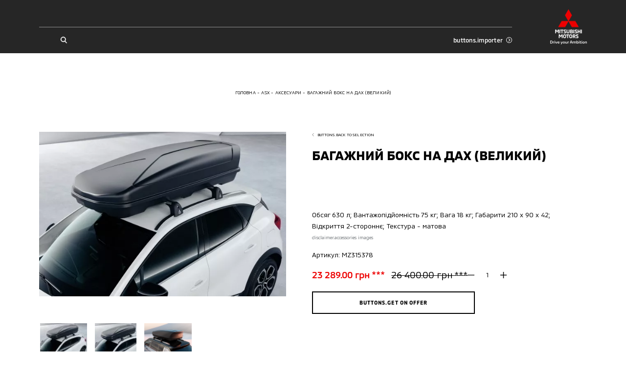

--- FILE ---
content_type: text/html; charset=utf-8
request_url: https://mitsubishi.lviv.ua/asx/accessories/bagaznii-boks-na-dax-velikii-2
body_size: 20890
content:
<!doctype html>
<html data-n-head-ssr lang="uk" data-n-head="%7B%22lang%22:%7B%22ssr%22:%22uk%22%7D%7D">
    <head >
        <meta charset="utf-8">
        <meta name="viewport" content="width=device-width,initial-scale=1,maximum-scale=1,user-scalable=0">

        <!-- Pre-connected resources -->
        <link rel="preconnect" href="https://www.youtube.com/">
        <link rel="preconnect" href="https://www.google.com/">
        <link rel="preconnect" href="https://fonts.gstatic.com/">
        <link rel="preconnect" href="https://maps.googleapis.com/">
        <link rel="preconnect" href="https://cdn.jsdelivr.net/">
        <link rel="preconnect" href="https://cdn.scaleflex.it/">

        <title>БАГАЖНИЙ БОКС НА ДАХ (ВЕЛИКИЙ) </title><meta data-n-head="ssr" data-hid="charset" charset="utf-8"><meta data-n-head="ssr" data-hid="viewport" name="viewport" content="width=device-width, initial-scale=1.0, maximum-scale=1.0, user-scalable=0"><meta data-n-head="ssr" data-hid="mobile-web-app-capable" name="mobile-web-app-capable" content="yes"><meta data-n-head="ssr" data-hid="apple-mobile-web-app-title" name="apple-mobile-web-app-title" content="Mitsubishi Motors Ukraine"><meta data-n-head="ssr" data-hid="theme-color" name="theme-color" content="#ffffff"><meta data-n-head="ssr" data-hid="og:site_name" name="og:site_name" property="og:site_name" content="Mitsubishi Motors Ukraine"><meta data-n-head="ssr" data-hid="description" name="description" content="БАГАЖНИЙ БОКС НА ДАХ (ВЕЛИКИЙ) "><meta data-n-head="ssr" data-hid="og:locale" property="og:locale" content="uk"><meta data-n-head="ssr" data-hid="og:type" property="og:type" content="website"><meta data-n-head="ssr" data-hid="og:url" property="og:url" content="https://mitsubishi.lviv.ua/asx/accessories/bagaznii-boks-na-dax-velikii-2"><meta data-n-head="ssr" data-hid="og:title" property="og:title" content="БАГАЖНИЙ БОКС НА ДАХ (ВЕЛИКИЙ) "><meta data-n-head="ssr" data-hid="og:description" property="og:description" content="БАГАЖНИЙ БОКС НА ДАХ (ВЕЛИКИЙ) "><meta data-n-head="ssr" data-hid="og:image" property="og:image" content="https://mitsubishi.lviv.ua/images/og-image.png"><meta data-n-head="ssr" data-hid="robots" property="robots" content="index, follow"><link data-n-head="ssr" data-hid="shortcut-icon" rel="shortcut icon" href="/_nuxt/icons/icon_64x64.9dfc2d.png"><link data-n-head="ssr" data-hid="apple-touch-icon" rel="apple-touch-icon" href="/_nuxt/icons/icon_512x512.9dfc2d.png" sizes="512x512"><link data-n-head="ssr" rel="manifest" href="/_nuxt/manifest.c7d5d916.json" data-hid="manifest"><link data-n-head="ssr" rel="canonical" href="https://mitsubishi.lviv.ua/asx/accessories/bagaznii-boks-na-dax-velikii-2"><script data-n-head="ssr" data-hid="gtm-script">if(!window._gtm_init){window._gtm_init=1;(function(w,n,d,m,e,p){w[d]=(w[d]==1||n[d]=='yes'||n[d]==1||n[m]==1||(w[e]&&w[e][p]&&w[e][p]()))?1:0})(window,navigator,'doNotTrack','msDoNotTrack','external','msTrackingProtectionEnabled');(function(w,d,s,l,x,y){w[x]={};w._gtm_inject=function(i){if(w.doNotTrack||w[x][i])return;w[x][i]=1;w[l]=w[l]||[];w[l].push({'gtm.start':new Date().getTime(),event:'gtm.js'});var f=d.getElementsByTagName(s)[0],j=d.createElement(s);j.async=true;j.src='https://www.googletagmanager.com/gtm.js?id='+i;f.parentNode.insertBefore(j,f);}})(window,document,'script','dataLayer','_gtm_ids','_gtm_inject')}</script><script data-n-head="ssr" type="text/javascript" data-body="false">(function(w,d,s,l,i){w[l]=w[l]||[];w[l].push({'gtm.start':
new Date().getTime(),event:'gtm.js'});var f=d.getElementsByTagName(s)[0],
j=d.createElement(s),dl=l!='dataLayer'?'&l='+l:'';j.async=true;j.src=
'https://www.googletagmanager.com/gtm.js?id='+i+dl;f.parentNode.insertBefore(j,f);
})(window,document,'script','dataLayer','GTM-59BNG55');</script><script data-n-head="ssr" type="text/javascript" data-body="false" data-skip-moving="true">document.write('<style>svg.b24-crm-button-icon {width: unset!important; height: unset!important;}</style>');</script><script data-n-head="ssr" data-hid="nuxt-jsonld--7e191790" type="application/ld+json">[{"@context":"http://schema.org","@type":"Organization","brand":"Mitsubishi","sameAs":["https://www.facebook.com/MitsubishiLvivCommunity/","https://www.youtube.com/channel/UCIE8a8xI1Hgn4u4JmI-4j-Q","https://www.instagram.com/mitsubishimotors_lutsk?igsh=MXFoems0MXEzZGRkNQ=="],"logo":"/images/logo-light.svg","telephone":"","name":"Mitsubishi","url":"https://mitsubishi.lviv.ua","address":{"@type":"PostalAddress","addressLocality":"","postalCode":"","streetAddress":""},"email":"","contactPoint":[]}]</script><script data-n-head="ssr" data-hid="nuxt-jsonld-2f3123dd" type="application/ld+json">{"@context":"https://schema.org","@type":"BreadcrumbList","itemListElement":[{"@type":"ListItem","position":1,"item":{"@id":"https://mitsubishi.lviv.ua/","name":"Головна"}},{"@type":"ListItem","position":2,"item":{"@id":"https://mitsubishi.lviv.ua/asx","name":"ASX"}},{"@type":"ListItem","position":3,"item":{"@id":"https://mitsubishi.lviv.ua/asx/accessories","name":"Аксесуари"}},{"@type":"ListItem","position":4,"item":{"@id":"https://mitsubishi.lviv.ua/asx/accessories/bagaznii-boks-na-dax-velikii-2","name":"БАГАЖНИЙ БОКС НА ДАХ (ВЕЛИКИЙ)"}}]}</script><link rel="preload" href="/_nuxt/90c19a4.modern.js" as="script"><link rel="preload" href="/_nuxt/b32135f.modern.js" as="script"><link rel="preload" href="/_nuxt/b1ff0d8.modern.js" as="script"><link rel="preload" href="/_nuxt/ccdfe56.modern.js" as="script"><link rel="preload" href="/_nuxt/4e4706e.modern.js" as="script"><link rel="preload" href="/_nuxt/a3c145e.modern.js" as="script"><link rel="preload" href="/_nuxt/51a0721.modern.js" as="script"><link rel="preload" href="/_nuxt/b4dfabf.modern.js" as="script"><link rel="preload" href="/_nuxt/7231308.modern.js" as="script"><link rel="preload" href="/_nuxt/1fbbe51.modern.js" as="script"><link rel="preload" href="/_nuxt/0538ee3.modern.js" as="script"><link rel="preload" href="/_nuxt/3f1f721.modern.js" as="script"><link rel="preload" href="/_nuxt/0a82fbe.modern.js" as="script"><style data-vue-ssr-id="622c85b8:0 1427a376:0 45af40d6:0 5052fe66:0 06abc3b4:0 3191d5ad:0 8b4ad838:0 537a01ff:0 4129ead0:0 4c436fb8:0 2f5f7dae:0 52325334:0 73ad39d8:0 03ddf9b8:0 3a604962:0 0a8ee6ee:0 3f333f74:0 54b33ea2:0 27f4e0f8:0 5158f5d5:0 1864dcd6:0 411e7852:0 b306aa50:0 6d8891d9:0 563ba6a8:0 cddbf7ce:0 5f385c44:0 d9304756:0 a09d0046:0 631fe440:0 aa3da1aa:0 be4dabbc:0 f7f6453a:0 48e37bdc:0">@font-face{font-family:swiper-icons;src:url("data:application/font-woff;charset=utf-8;base64, [base64]//wADZ2x5ZgAAAywAAADMAAAD2MHtryVoZWFkAAABbAAAADAAAAA2E2+eoWhoZWEAAAGcAAAAHwAAACQC9gDzaG10eAAAAigAAAAZAAAArgJkABFsb2NhAAAC0AAAAFoAAABaFQAUGG1heHAAAAG8AAAAHwAAACAAcABAbmFtZQAAA/gAAAE5AAACXvFdBwlwb3N0AAAFNAAAAGIAAACE5s74hXjaY2BkYGAAYpf5Hu/j+W2+MnAzMYDAzaX6QjD6/4//Bxj5GA8AuRwMYGkAPywL13jaY2BkYGA88P8Agx4j+/8fQDYfA1AEBWgDAIB2BOoAeNpjYGRgYNBh4GdgYgABEMnIABJzYNADCQAACWgAsQB42mNgYfzCOIGBlYGB0YcxjYGBwR1Kf2WQZGhhYGBiYGVmgAFGBiQQkOaawtDAoMBQxXjg/wEGPcYDDA4wNUA2CCgwsAAAO4EL6gAAeNpj2M0gyAACqxgGNWBkZ2D4/wMA+xkDdgAAAHjaY2BgYGaAYBkGRgYQiAHyGMF8FgYHIM3DwMHABGQrMOgyWDLEM1T9/w8UBfEMgLzE////P/5//f/V/xv+r4eaAAeMbAxwIUYmIMHEgKYAYjUcsDAwsLKxc3BycfPw8jEQA/[base64]/uznmfPFBNODM2K7MTQ45YEAZqGP81AmGGcF3iPqOop0r1SPTaTbVkfUe4HXj97wYE+yNwWYxwWu4v1ugWHgo3S1XdZEVqWM7ET0cfnLGxWfkgR42o2PvWrDMBSFj/IHLaF0zKjRgdiVMwScNRAoWUoH78Y2icB/yIY09An6AH2Bdu/UB+yxopYshQiEvnvu0dURgDt8QeC8PDw7Fpji3fEA4z/PEJ6YOB5hKh4dj3EvXhxPqH/SKUY3rJ7srZ4FZnh1PMAtPhwP6fl2PMJMPDgeQ4rY8YT6Gzao0eAEA409DuggmTnFnOcSCiEiLMgxCiTI6Cq5DZUd3Qmp10vO0LaLTd2cjN4fOumlc7lUYbSQcZFkutRG7g6JKZKy0RmdLY680CDnEJ+UMkpFFe1RN7nxdVpXrC4aTtnaurOnYercZg2YVmLN/d/gczfEimrE/fs/bOuq29Zmn8tloORaXgZgGa78yO9/cnXm2BpaGvq25Dv9S4E9+5SIc9PqupJKhYFSSl47+Qcr1mYNAAAAeNptw0cKwkAAAMDZJA8Q7OUJvkLsPfZ6zFVERPy8qHh2YER+3i/BP83vIBLLySsoKimrqKqpa2hp6+jq6RsYGhmbmJqZSy0sraxtbO3sHRydnEMU4uR6yx7JJXveP7WrDycAAAAAAAH//wACeNpjYGRgYOABYhkgZgJCZgZNBkYGLQZtIJsFLMYAAAw3ALgAeNolizEKgDAQBCchRbC2sFER0YD6qVQiBCv/H9ezGI6Z5XBAw8CBK/m5iQQVauVbXLnOrMZv2oLdKFa8Pjuru2hJzGabmOSLzNMzvutpB3N42mNgZGBg4GKQYzBhYMxJLMlj4GBgAYow/P/PAJJhLM6sSoWKfWCAAwDAjgbRAAB42mNgYGBkAIIbCZo5IPrmUn0hGA0AO8EFTQAA") format("woff");font-weight:400;font-style:normal}:root{--swiper-theme-color:#007aff}.swiper-container{margin-left:auto;margin-right:auto;position:relative;overflow:hidden;list-style:none;padding:0;z-index:1}.swiper-container-vertical>.swiper-wrapper{flex-direction:column}.swiper-wrapper{position:relative;width:100%;height:100%;z-index:1;display:flex;transition-property:transform;box-sizing:content-box}.swiper-container-android .swiper-slide,.swiper-wrapper{transform:translateZ(0)}.swiper-container-multirow>.swiper-wrapper{flex-wrap:wrap}.swiper-container-multirow-column>.swiper-wrapper{flex-wrap:wrap;flex-direction:column}.swiper-container-free-mode>.swiper-wrapper{transition-timing-function:ease-out;margin:0 auto}.swiper-slide{flex-shrink:0;width:100%;height:100%;position:relative;transition-property:transform}.swiper-slide-invisible-blank{visibility:hidden}.swiper-container-autoheight,.swiper-container-autoheight .swiper-slide{height:auto}.swiper-container-autoheight .swiper-wrapper{align-items:flex-start;transition-property:transform,height}.swiper-container-3d{perspective:1200px}.swiper-container-3d .swiper-cube-shadow,.swiper-container-3d .swiper-slide,.swiper-container-3d .swiper-slide-shadow-bottom,.swiper-container-3d .swiper-slide-shadow-left,.swiper-container-3d .swiper-slide-shadow-right,.swiper-container-3d .swiper-slide-shadow-top,.swiper-container-3d .swiper-wrapper{transform-style:preserve-3d}.swiper-container-3d .swiper-slide-shadow-bottom,.swiper-container-3d .swiper-slide-shadow-left,.swiper-container-3d .swiper-slide-shadow-right,.swiper-container-3d .swiper-slide-shadow-top{position:absolute;left:0;top:0;width:100%;height:100%;pointer-events:none;z-index:10}.swiper-container-3d .swiper-slide-shadow-left{background-image:linear-gradient(270deg,rgba(0,0,0,.5),transparent)}.swiper-container-3d .swiper-slide-shadow-right{background-image:linear-gradient(90deg,rgba(0,0,0,.5),transparent)}.swiper-container-3d .swiper-slide-shadow-top{background-image:linear-gradient(0deg,rgba(0,0,0,.5),transparent)}.swiper-container-3d .swiper-slide-shadow-bottom{background-image:linear-gradient(180deg,rgba(0,0,0,.5),transparent)}.swiper-container-css-mode>.swiper-wrapper{overflow:auto;scrollbar-width:none;-ms-overflow-style:none}.swiper-container-css-mode>.swiper-wrapper::-webkit-scrollbar{display:none}.swiper-container-css-mode>.swiper-wrapper>.swiper-slide{scroll-snap-align:start start}.swiper-container-horizontal.swiper-container-css-mode>.swiper-wrapper{-ms-scroll-snap-type:x mandatory;scroll-snap-type:x mandatory}.swiper-container-vertical.swiper-container-css-mode>.swiper-wrapper{-ms-scroll-snap-type:y mandatory;scroll-snap-type:y mandatory}:root{--swiper-navigation-size:44px}.swiper-button-next,.swiper-button-prev{position:absolute;top:50%;width:27px;width:calc(var(--swiper-navigation-size)/44*27);height:44px;height:var(--swiper-navigation-size);margin-top:-22px;margin-top:calc(var(--swiper-navigation-size)*-1/2);z-index:10;cursor:pointer;display:flex;align-items:center;justify-content:center;color:var(--swiper-theme-color);color:var(--swiper-navigation-color,var(--swiper-theme-color))}.swiper-button-next.swiper-button-disabled,.swiper-button-prev.swiper-button-disabled{opacity:.35;cursor:auto;pointer-events:none}.swiper-button-next:after,.swiper-button-prev:after{font-family:swiper-icons;font-size:44px;font-size:var(--swiper-navigation-size);text-transform:none!important;letter-spacing:0;text-transform:none;font-feature-settings:normal,;font-variant:normal;line-height:1}.swiper-button-prev,.swiper-container-rtl .swiper-button-next{left:10px;right:auto}.swiper-button-prev:after,.swiper-container-rtl .swiper-button-next:after{content:"prev"}.swiper-button-next,.swiper-container-rtl .swiper-button-prev{right:10px;left:auto}.swiper-button-next:after,.swiper-container-rtl .swiper-button-prev:after{content:"next"}.swiper-button-next.swiper-button-white,.swiper-button-prev.swiper-button-white{--swiper-navigation-color:#fff}.swiper-button-next.swiper-button-black,.swiper-button-prev.swiper-button-black{--swiper-navigation-color:#000}.swiper-button-lock{display:none}.swiper-pagination{position:absolute;text-align:center;transition:opacity .3s;transform:translateZ(0);z-index:10}.swiper-pagination.swiper-pagination-hidden{opacity:0}.swiper-container-horizontal>.swiper-pagination-bullets,.swiper-pagination-custom,.swiper-pagination-fraction{bottom:10px;left:0;width:100%}.swiper-pagination-bullets-dynamic{overflow:hidden;font-size:0}.swiper-pagination-bullets-dynamic .swiper-pagination-bullet{transform:scale(.33);position:relative}.swiper-pagination-bullets-dynamic .swiper-pagination-bullet-active,.swiper-pagination-bullets-dynamic .swiper-pagination-bullet-active-main{transform:scale(1)}.swiper-pagination-bullets-dynamic .swiper-pagination-bullet-active-prev{transform:scale(.66)}.swiper-pagination-bullets-dynamic .swiper-pagination-bullet-active-prev-prev{transform:scale(.33)}.swiper-pagination-bullets-dynamic .swiper-pagination-bullet-active-next{transform:scale(.66)}.swiper-pagination-bullets-dynamic .swiper-pagination-bullet-active-next-next{transform:scale(.33)}.swiper-pagination-bullet{width:8px;height:8px;display:inline-block;border-radius:50%;background:#000;opacity:.2}button.swiper-pagination-bullet{border:none;margin:0;padding:0;box-shadow:none;-webkit-appearance:none;-moz-appearance:none;appearance:none}.swiper-pagination-clickable .swiper-pagination-bullet{cursor:pointer}.swiper-pagination-bullet-active{opacity:1;background:var(--swiper-theme-color);background:var(--swiper-pagination-color,var(--swiper-theme-color))}.swiper-container-vertical>.swiper-pagination-bullets{right:10px;top:50%;transform:translate3d(0,-50%,0)}.swiper-container-vertical>.swiper-pagination-bullets .swiper-pagination-bullet{margin:6px 0;display:block}.swiper-container-vertical>.swiper-pagination-bullets.swiper-pagination-bullets-dynamic{top:50%;transform:translateY(-50%);width:8px}.swiper-container-vertical>.swiper-pagination-bullets.swiper-pagination-bullets-dynamic .swiper-pagination-bullet{display:inline-block;transition:transform .2s,top .2s}.swiper-container-horizontal>.swiper-pagination-bullets .swiper-pagination-bullet{margin:0 4px}.swiper-container-horizontal>.swiper-pagination-bullets.swiper-pagination-bullets-dynamic{left:50%;transform:translateX(-50%);white-space:nowrap}.swiper-container-horizontal>.swiper-pagination-bullets.swiper-pagination-bullets-dynamic .swiper-pagination-bullet{transition:transform .2s,left .2s}.swiper-container-horizontal.swiper-container-rtl>.swiper-pagination-bullets-dynamic .swiper-pagination-bullet{transition:transform .2s,right .2s}.swiper-pagination-progressbar{background:rgba(0,0,0,.25);position:absolute}.swiper-pagination-progressbar .swiper-pagination-progressbar-fill{background:var(--swiper-theme-color);background:var(--swiper-pagination-color,var(--swiper-theme-color));position:absolute;left:0;top:0;width:100%;height:100%;transform:scale(0);transform-origin:left top}.swiper-container-rtl .swiper-pagination-progressbar .swiper-pagination-progressbar-fill{transform-origin:right top}.swiper-container-horizontal>.swiper-pagination-progressbar,.swiper-container-vertical>.swiper-pagination-progressbar.swiper-pagination-progressbar-opposite{width:100%;height:4px;left:0;top:0}.swiper-container-horizontal>.swiper-pagination-progressbar.swiper-pagination-progressbar-opposite,.swiper-container-vertical>.swiper-pagination-progressbar{width:4px;height:100%;left:0;top:0}.swiper-pagination-white{--swiper-pagination-color:#fff}.swiper-pagination-black{--swiper-pagination-color:#000}.swiper-pagination-lock{display:none}.swiper-scrollbar{border-radius:10px;position:relative;-ms-touch-action:none;background:rgba(0,0,0,.1)}.swiper-container-horizontal>.swiper-scrollbar{position:absolute;left:1%;bottom:3px;z-index:50;height:5px;width:98%}.swiper-container-vertical>.swiper-scrollbar{position:absolute;right:3px;top:1%;z-index:50;width:5px;height:98%}.swiper-scrollbar-drag{height:100%;width:100%;position:relative;background:rgba(0,0,0,.5);border-radius:10px;left:0;top:0}.swiper-scrollbar-cursor-drag{cursor:move}.swiper-scrollbar-lock{display:none}.swiper-zoom-container{width:100%;height:100%;display:flex;justify-content:center;align-items:center;text-align:center}.swiper-zoom-container>canvas,.swiper-zoom-container>img,.swiper-zoom-container>svg{max-width:100%;max-height:100%;-o-object-fit:contain;object-fit:contain}.swiper-slide-zoomed{cursor:move}.swiper-lazy-preloader{width:42px;height:42px;position:absolute;left:50%;top:50%;margin-left:-21px;margin-top:-21px;z-index:10;transform-origin:50%;animation:swiper-preloader-spin 1s linear infinite;box-sizing:border-box;border-left:4px solid var(--swiper-theme-color);border-bottom:4px solid var(--swiper-theme-color);border-right:4px solid var(--swiper-theme-color);border:4px solid var(--swiper-preloader-color,var(--swiper-theme-color));border-radius:50%;border-top:4px solid transparent}.swiper-lazy-preloader-white{--swiper-preloader-color:#fff}.swiper-lazy-preloader-black{--swiper-preloader-color:#000}@keyframes swiper-preloader-spin{to{transform:rotate(1turn)}}.swiper-container .swiper-notification{position:absolute;left:0;top:0;pointer-events:none;opacity:0;z-index:-1000}.swiper-container-fade.swiper-container-free-mode .swiper-slide{transition-timing-function:ease-out}.swiper-container-fade .swiper-slide{pointer-events:none;transition-property:opacity}.swiper-container-fade .swiper-slide .swiper-slide{pointer-events:none}.swiper-container-fade .swiper-slide-active,.swiper-container-fade .swiper-slide-active .swiper-slide-active{pointer-events:auto}.swiper-container-cube{overflow:visible}.swiper-container-cube .swiper-slide{pointer-events:none;backface-visibility:hidden;z-index:1;visibility:hidden;transform-origin:0 0;width:100%;height:100%}.swiper-container-cube .swiper-slide .swiper-slide{pointer-events:none}.swiper-container-cube.swiper-container-rtl .swiper-slide{transform-origin:100% 0}.swiper-container-cube .swiper-slide-active,.swiper-container-cube .swiper-slide-active .swiper-slide-active{pointer-events:auto}.swiper-container-cube .swiper-slide-active,.swiper-container-cube .swiper-slide-next,.swiper-container-cube .swiper-slide-next+.swiper-slide,.swiper-container-cube .swiper-slide-prev{pointer-events:auto;visibility:visible}.swiper-container-cube .swiper-slide-shadow-bottom,.swiper-container-cube .swiper-slide-shadow-left,.swiper-container-cube .swiper-slide-shadow-right,.swiper-container-cube .swiper-slide-shadow-top{z-index:0;backface-visibility:hidden}.swiper-container-cube .swiper-cube-shadow{position:absolute;left:0;bottom:0;width:100%;height:100%;opacity:.6;z-index:0}.swiper-container-cube .swiper-cube-shadow:before{content:"";background:#000;position:absolute;left:0;top:0;bottom:0;right:0;filter:blur(50px)}.swiper-container-flip{overflow:visible}.swiper-container-flip .swiper-slide{pointer-events:none;backface-visibility:hidden;z-index:1}.swiper-container-flip .swiper-slide .swiper-slide{pointer-events:none}.swiper-container-flip .swiper-slide-active,.swiper-container-flip .swiper-slide-active .swiper-slide-active{pointer-events:auto}.swiper-container-flip .swiper-slide-shadow-bottom,.swiper-container-flip .swiper-slide-shadow-left,.swiper-container-flip .swiper-slide-shadow-right,.swiper-container-flip .swiper-slide-shadow-top{z-index:0;backface-visibility:hidden}
._reset-styles{padding:0;font-family:inherit;font-size:100%;text-decoration:none;border:0;background:unset}._stretch{position:absolute;top:0;right:0;left:0;bottom:0;width:100%;height:100%}._fit{-o-object-fit:cover;object-fit:cover;-o-object-position:center;object-position:center}._centered-content{display:flex;align-items:center;justify-content:center}
*,:after,:before{box-sizing:border-box;-webkit-text-size-adjust:none}:active,:focus,:hover{outline:0!important}body{margin:0;font-family:"MMC",sans-serif,-apple-system,LandRoverWeb,"Segoe UI",Roboto,"Helvetica Neue",Arial,"Noto Sans","Apple Color Emoji","Segoe UI Emoji","Segoe UI Symbol","Noto Color Emoji";position:relative;overflow-x:hidden;font-size:3.7333333333vw;font-weight:400;line-height:1.2;background-color:#fff;font-size-adjust:none;-webkit-tap-highlight-color:rgba(0,0,0,0);overflow-anchor:none}@media(min-width:760px){body{font-size:2.1052631579vw}}@media(min-width:1200px){body{font-size:1.1979166667vw}}h1,h2,h3,h4,h5,h6{margin-top:0;margin-bottom:0}blockquote{margin:0;padding:0}p{margin-top:0;margin-bottom:0}svg{width:100%;height:100%}ol,ul{margin-top:0;padding:0}ol,ol ol,ol ul,ul,ul ol,ul ul{margin-bottom:0}b,strong{font-weight:bolder}small{font-size:80%}button,input,optgroup,select,textarea{margin:0;font-family:inherit;font-size:inherit;line-height:inherit}input,textarea{outline:none;border-radius:0}button{outline:none!important;background:none;border:none;padding:0;cursor:pointer}form :-webkit-autofill,form :-webkit-autofill:active,form :-webkit-autofill:focus,form :-webkit-autofill:hover{background-color:hsla(0,0%,100%,0)!important;-webkit-text-fill-color:#000!important;color:#000!important;-webkit-transition:background-color 1000000s cubic-bezier(.4,0,1,1) 0s;transition:background-color 1000000s cubic-bezier(.4,0,1,1) 0s}@font-face{font-family:"MMC";src:url(/fonts/MMC-Regular.woff) format("woff");font-weight:400;font-style:normal;font-display:swap}@font-face{font-family:"MMC";src:url(/fonts/MMC-Medium.woff) format("woff");font-weight:500;font-style:normal;font-display:swap}@font-face{font-family:"MMC";src:url(/fonts/MMC-Bold.woff) format("woff");font-weight:700;font-style:normal;font-display:swap}@font-face{font-family:"MMC OFFICE";src:url(/fonts/MMC-Regular.woff) format("woff");font-weight:400;font-style:normal;font-display:swap}@font-face{font-family:"MMC OFFICE";src:url(/fonts/MMC-Medium.woff) format("woff");font-weight:500;font-style:normal;font-display:swap}@font-face{font-family:"MMC OFFICE";src:url(/fonts/MMC-Bold.woff) format("woff");font-weight:700;font-style:normal;font-display:swap}html{height:100%}.-overflowed{height:100%;overflow:hidden}#__nuxt{max-width:100%;min-height:100%}.lazyload:not(.-no-anim),.lazyloading:not(.-no-anim){opacity:0}.lazyloaded:not(.-no-anim){opacity:1;transition:opacity .3s ease}.fade-enter-active,.fade-leave-active{transition:opacity .3s}.fade-enter,.fade-leave-to{opacity:0}.swiper-pagination{left:0;width:100%}.swiper-pagination .swiper-pagination-bullet{margin:0 1.0666666667vw;background-color:currentColor;opacity:.4}@media(min-width:760px){.swiper-pagination .swiper-pagination-bullet{margin:0 .5263157895vw}}@media(min-width:1200px){.swiper-pagination .swiper-pagination-bullet{margin:0 .2083333333vw}}.swiper-pagination .swiper-pagination-bullet-active{opacity:1}.plyr{height:100%;width:100%}.embed-wrapper .plyr__poster,.video-wrapper .plyr__poster{background-size:cover}.pac-container{z-index:1051;padding:3.2vw;border:.5333333333vw solid #000;border-top:none;background-color:#fff;box-shadow:none}@media(min-width:760px){.pac-container{padding:1.9736842105vw;border-width:.2631578947vw}}@media(min-width:1200px){.pac-container{padding:1.0416666667vw;border-width:.15625vw}}.pac-container:after{display:none}.pac-container .pac-item,.pac-container .pac-item-query{padding:0;font-size:3.7333333333vw;font-weight:400;line-height:1.6;border:none;letter-spacing:.02em}@media(min-width:760px){.pac-container .pac-item,.pac-container .pac-item-query{font-size:2.3684210526vw}}@media(min-width:1200px){.pac-container .pac-item,.pac-container .pac-item-query{font-size:1.0416666667vw;line-height:1.75}}.pac-container .pac-item:not(:last-of-type){margin-bottom:4vw}@media(min-width:760px){.pac-container .pac-item:not(:last-of-type){margin-bottom:1.9736842105vw}}@media(min-width:1200px){.pac-container .pac-item:not(:last-of-type){margin-bottom:.78125vw}}.pac-container .pac-item-query{padding-right:.8vw}@media(min-width:760px){.pac-container .pac-item-query{padding-right:.3947368421vw}}@media(min-width:1200px){.pac-container .pac-item-query{padding-right:.15625vw}}.pac-container .pac-icon{display:none}.ps__rail-y{width:2.6666666667vw!important;opacity:1!important;background-color:#e3e5e6!important;border-radius:0!important}@media(min-width:760px){.ps__rail-y{width:1.3157894737vw!important}}@media(min-width:1200px){.ps__rail-y{width:.5208333333vw!important}}.ps__thumb-y{right:0!important;width:2.6666666667vw!important;opacity:1!important;background-color:#bfc2c4;border-radius:0!important}@media(min-width:760px){.ps__thumb-y{width:1.3157894737vw!important}}@media(min-width:1200px){.ps__thumb-y{width:.5208333333vw!important}}
main:not(.error-views):not(.accessory):not(.all-accessories){min-height:100vh}.default .page-content>:not(:only-child):not(:empty):first-child,.default .section{margin-top:21.3333333333vw}@media(min-width:760px){.default .page-content>:not(:only-child):not(:empty):first-child,.default .section{margin-top:13.1578947368vw}}@media(min-width:1200px){.default .page-content>:not(:only-child):not(:empty):first-child,.default .section{margin-top:7.8125vw}}.section.block-page-description .page-content>:not(:only-child):not(:empty):first-child{margin-top:0}@media(max-width:759.98px){.default .section{position:relative}.default .section:not(:last-of-type):after{position:absolute;bottom:-10.6666666667vw;right:4vw;left:4vw;border-bottom:.2666666667vw solid #bfc2c4;content:""}}@media(max-width:759.98px){.default.credit .section{position:relative}.default.credit .section:not(.block-credit-catalog):after{position:absolute;bottom:-10.6666666667vw;right:4vw;left:4vw;border-bottom:.2666666667vw solid #bfc2c4;content:""}}.default.-indent{padding-top:20vw}@media(min-width:760px){.default.-indent{padding-top:9.8684210526vw}}@media(min-width:1200px){.default.-indent{padding-top:6.25vw}}.default.-indent.-dealer{padding-top:24vw}@media(min-width:760px){.default.-indent.-dealer{padding-top:10.5263157895vw}}@media(min-width:1200px){.default.-indent.-dealer{padding-top:8.5416666667vw}}.default.-indent.-dealer.-sub-indent{padding-top:32vw}@media(min-width:760px){.default.-indent.-dealer.-sub-indent{padding-top:15.7894736842vw}}@media(min-width:1200px){.default.-indent.-dealer.-sub-indent{padding-top:11.6666666667vw}}.default.-sub-indent{padding-top:32vw}@media(min-width:760px){.default.-sub-indent{padding-top:15.7894736842vw}}@media(min-width:1200px){.default.-sub-indent{padding-top:9.375vw}}.default.-indent.-tradein-indent{padding-top:32vw}@media(min-width:760px){.default.-indent.-tradein-indent{padding-top:15.7894736842vw}}@media(min-width:1200px){.default.-indent.-tradein-indent{padding-top:12.7604166667vw}}.default.-indent.accessory,.default.-indent.car-accessories{padding-top:32vw}@media(min-width:760px){.default.-indent.accessory,.default.-indent.car-accessories{padding-top:15.7894736842vw}}@media(min-width:1200px){.default.-indent.accessory,.default.-indent.car-accessories{padding-top:10.9375vw}}.footer{margin-top:32vw}@media(min-width:760px){.footer{margin-top:19.7368421053vw}}@media(min-width:1200px){.footer{margin-top:10.4166666667vw}}.breadcrumbs{margin-top:5.3333333333vw}@media(min-width:760px){.breadcrumbs{margin-top:3.9473684211vw}}@media(min-width:1200px){.breadcrumbs{margin-top:2.0833333333vw}}.page-title{padding:0 4vw;margin-top:5.3333333333vw;text-align:center}@media(min-width:760px){.page-title{margin-top:3.9473684211vw}}@media(min-width:1200px){.page-title{max-width:81.25vw;padding:0;margin:2.0833333333vw auto 0}}.section.block-share{margin-top:16vw}@media(min-width:760px){.section.block-share{margin-top:7.8947368421vw}}@media(min-width:1200px){.section.block-share{margin-top:4.6875vw}}.section.block-share:after{display:none}@media(min-width:1200px){.block-select.section+.page-content+.page-content+.page-content+.section,.block-select.section+.page-content+.page-content+.section,.block-select.section+.page-content+.section,.block-select.section+.section,.section+.block-select.section,.section+.page-content+.block-select.section,.section+.page-content+.page-content+.block-select.section,.section+.page-content+.page-content+.page-content+.block-select.section{margin-top:0}}.section.block-news-catalog{margin-top:16vw}@media(min-width:760px){.section.block-news-catalog{margin-top:7.8947368421vw}}@media(min-width:1200px){.section.block-news-catalog{margin-top:4.1666666667vw}}.default .block-posts-categories{margin-top:16vw}@media(min-width:760px){.default .block-posts-categories{margin-top:7.8947368421vw}}@media(min-width:1200px){.default .block-posts-categories{margin-top:4.1666666667vw}}.default .block-posts-categories+.block-news-catalog{margin-top:8vw}@media(min-width:760px){.default .block-posts-categories+.block-news-catalog{margin-top:3.9473684211vw}}@media(min-width:1200px){.default .block-posts-categories+.block-news-catalog{margin-top:4.1666666667vw}}.section.block-contacts:first-of-type{margin-top:16vw}@media(min-width:760px){.section.block-contacts:first-of-type{margin-top:7.8947368421vw}}@media(min-width:1200px){.section.block-contacts:first-of-type{margin-top:4.1666666667vw}}.all-cars .section.block-model-catalog{margin-top:10.6666666667vw}@media(min-width:760px){.all-cars .section.block-model-catalog{margin-top:5.2631578947vw}}@media(min-width:1200px){.all-cars .section.block-model-catalog{margin-top:4.1666666667vw}}.default .block-product{margin-top:8vw}@media(min-width:760px){.default .block-product{margin-top:6.5789473684vw}}@media(min-width:1200px){.default .block-product{margin-top:5.2083333333vw}}.default.car-accessories .section:first-of-type{margin-top:16vw}@media(min-width:760px){.default.car-accessories .section:first-of-type{margin-top:7.8947368421vw}}@media(min-width:1200px){.default.car-accessories .section:first-of-type{margin-top:4.1666666667vw}}@media(max-width:759.98px){.default.car-accessories .section{position:relative}.default.car-accessories .section:after{position:absolute;bottom:-10.6666666667vw;right:4vw;left:4vw;border-bottom:.2666666667vw solid #bfc2c4;content:""}}.default.car-accessories .section.block-accessories-catalog:after{display:none}.section.block-accessories{margin-top:18.6666666667vw}@media(min-width:760px){.section.block-accessories{margin-top:10.5263157895vw}}@media(min-width:1200px){.section.block-accessories{margin-top:5.2083333333vw}}@media(min-width:1200px){.default .page-content>:not(.section){max-width:62.5vw}}@media(min-width:1200px){.block-page-description .page-content>:not(.section),.default-wide .page-content>:not(.section),.new .page-content>:not(.section),.share .page-content>:not(.section){max-width:81.25vw}}.block-page-description .page-content>a,.block-page-description .page-content>blockquote,.block-page-description .page-content>div:not(.section),.block-page-description .page-content>div:not(.section)>a,.block-page-description .page-content>div:not(.section)>blockquote,.block-page-description .page-content>div:not(.section)>div:not(.section),.block-page-description .page-content>div:not(.section)>ol,.block-page-description .page-content>div:not(.section)>p,.block-page-description .page-content>div:not(.section)>ul,.block-page-description .page-content>ol,.block-page-description .page-content>p,.block-page-description .page-content>ul{font-size:3.2vw;line-height:1.4;color:#686d71}@media(min-width:760px){.block-page-description .page-content>a,.block-page-description .page-content>blockquote,.block-page-description .page-content>div:not(.section),.block-page-description .page-content>div:not(.section)>a,.block-page-description .page-content>div:not(.section)>blockquote,.block-page-description .page-content>div:not(.section)>div:not(.section),.block-page-description .page-content>div:not(.section)>ol,.block-page-description .page-content>div:not(.section)>p,.block-page-description .page-content>div:not(.section)>ul,.block-page-description .page-content>ol,.block-page-description .page-content>p,.block-page-description .page-content>ul{font-size:1.8421052632vw}}@media(min-width:1200px){.block-page-description .page-content>a,.block-page-description .page-content>blockquote,.block-page-description .page-content>div:not(.section),.block-page-description .page-content>div:not(.section)>a,.block-page-description .page-content>div:not(.section)>blockquote,.block-page-description .page-content>div:not(.section)>div:not(.section),.block-page-description .page-content>div:not(.section)>ol,.block-page-description .page-content>div:not(.section)>p,.block-page-description .page-content>div:not(.section)>ul,.block-page-description .page-content>ol,.block-page-description .page-content>p,.block-page-description .page-content>ul{font-size:.7291666667vw}}.block-page-description .page-content>blockquote,.block-page-description .page-content>div:not(.section),.block-page-description .page-content>div:not(.section)>blockquote,.block-page-description .page-content>div:not(.section)>div:not(.section),.block-page-description .page-content>div:not(.section)>iframe,.block-page-description .page-content>div:not(.section)>img,.block-page-description .page-content>div:not(.section)>ol,.block-page-description .page-content>div:not(.section)>p,.block-page-description .page-content>div:not(.section)>table,.block-page-description .page-content>div:not(.section)>ul,.block-page-description .page-content>iframe,.block-page-description .page-content>img,.block-page-description .page-content>ol,.block-page-description .page-content>p,.block-page-description .page-content>table,.block-page-description .page-content>ul{margin-top:4vw}@media(min-width:760px){.block-page-description .page-content>blockquote,.block-page-description .page-content>div:not(.section),.block-page-description .page-content>div:not(.section)>blockquote,.block-page-description .page-content>div:not(.section)>div:not(.section),.block-page-description .page-content>div:not(.section)>iframe,.block-page-description .page-content>div:not(.section)>img,.block-page-description .page-content>div:not(.section)>ol,.block-page-description .page-content>div:not(.section)>p,.block-page-description .page-content>div:not(.section)>table,.block-page-description .page-content>div:not(.section)>ul,.block-page-description .page-content>iframe,.block-page-description .page-content>img,.block-page-description .page-content>ol,.block-page-description .page-content>p,.block-page-description .page-content>table,.block-page-description .page-content>ul{margin-top:1.9736842105vw}}@media(min-width:1200px){.block-page-description .page-content>blockquote,.block-page-description .page-content>div:not(.section),.block-page-description .page-content>div:not(.section)>blockquote,.block-page-description .page-content>div:not(.section)>div:not(.section),.block-page-description .page-content>div:not(.section)>iframe,.block-page-description .page-content>div:not(.section)>img,.block-page-description .page-content>div:not(.section)>ol,.block-page-description .page-content>div:not(.section)>p,.block-page-description .page-content>div:not(.section)>table,.block-page-description .page-content>div:not(.section)>ul,.block-page-description .page-content>iframe,.block-page-description .page-content>img,.block-page-description .page-content>ol,.block-page-description .page-content>p,.block-page-description .page-content>table,.block-page-description .page-content>ul{margin-top:1.0416666667vw}}.table-wrapper{max-width:100%;overflow:auto}.page-content>:not(.section){border-top:.1px solid transparent;margin-right:4vw;margin-left:4vw}@media(min-width:1200px){.page-content>:not(.section){margin-right:auto;margin-left:auto}}.page-content>a,.page-content>blockquote,.page-content>div:not(.section),.page-content>div:not(.section)>a,.page-content>div:not(.section)>blockquote,.page-content>div:not(.section)>div:not(.section),.page-content>div:not(.section)>ol,.page-content>div:not(.section)>p,.page-content>div:not(.section)>ul,.page-content>ol,.page-content>p,.page-content>ul{font-size:3.7333333333vw;line-height:1.65}@media(min-width:760px){.page-content>a,.page-content>blockquote,.page-content>div:not(.section),.page-content>div:not(.section)>a,.page-content>div:not(.section)>blockquote,.page-content>div:not(.section)>div:not(.section),.page-content>div:not(.section)>ol,.page-content>div:not(.section)>p,.page-content>div:not(.section)>ul,.page-content>ol,.page-content>p,.page-content>ul{font-size:2.1052631579vw}}@media(min-width:1200px){.page-content>a,.page-content>blockquote,.page-content>div:not(.section),.page-content>div:not(.section)>a,.page-content>div:not(.section)>blockquote,.page-content>div:not(.section)>div:not(.section),.page-content>div:not(.section)>ol,.page-content>div:not(.section)>p,.page-content>div:not(.section)>ul,.page-content>ol,.page-content>p,.page-content>ul{font-size:1.1979166667vw;line-height:1.7}}.page-content>blockquote,.page-content>div:not(.section),.page-content>div:not(.section)>blockquote,.page-content>div:not(.section)>div:not(.section),.page-content>div:not(.section)>iframe,.page-content>div:not(.section)>img,.page-content>div:not(.section)>ol,.page-content>div:not(.section)>p:not(:empty),.page-content>div:not(.section)>table,.page-content>div:not(.section)>ul,.page-content>iframe,.page-content>img,.page-content>ol,.page-content>p:not(:empty),.page-content>table,.page-content>ul{margin-top:6.6666666667vw}@media(min-width:760px){.page-content>blockquote,.page-content>div:not(.section),.page-content>div:not(.section)>blockquote,.page-content>div:not(.section)>div:not(.section),.page-content>div:not(.section)>iframe,.page-content>div:not(.section)>img,.page-content>div:not(.section)>ol,.page-content>div:not(.section)>p:not(:empty),.page-content>div:not(.section)>table,.page-content>div:not(.section)>ul,.page-content>iframe,.page-content>img,.page-content>ol,.page-content>p:not(:empty),.page-content>table,.page-content>ul{margin-top:3.2894736842vw}}@media(min-width:1200px){.page-content>blockquote,.page-content>div:not(.section),.page-content>div:not(.section)>blockquote,.page-content>div:not(.section)>div:not(.section),.page-content>div:not(.section)>iframe,.page-content>div:not(.section)>img,.page-content>div:not(.section)>ol,.page-content>div:not(.section)>p:not(:empty),.page-content>div:not(.section)>table,.page-content>div:not(.section)>ul,.page-content>iframe,.page-content>img,.page-content>ol,.page-content>p:not(:empty),.page-content>table,.page-content>ul{margin-top:1.5625vw}}.page-content>div:not(.section)>div:not(.section) iframe,.page-content>div:not(.section)>div:not(.section) img,.page-content>div:not(.section)>p iframe,.page-content>div:not(.section)>p img,.page-content>div:not(.section) iframe,.page-content>div:not(.section) img,.page-content>p iframe,.page-content>p img{width:100%}@media(min-width:1200px){.page-content>div:not(.section)>div:not(.section) iframe,.page-content>div:not(.section)>div:not(.section) img,.page-content>div:not(.section)>p iframe,.page-content>div:not(.section)>p img,.page-content>div:not(.section) iframe,.page-content>div:not(.section) img,.page-content>p iframe,.page-content>p img{width:77%}}.page-content>div:not(.section)>div:not(.section) iframe,.page-content>div:not(.section)>p iframe,.page-content>div:not(.section) iframe,.page-content>p iframe{height:52vw}@media(min-width:1200px){.page-content>div:not(.section)>div:not(.section) iframe,.page-content>div:not(.section)>p iframe,.page-content>div:not(.section) iframe,.page-content>p iframe{height:35vw}}.page-content>blockquote,.page-content>div:not(.section)>blockquote{position:relative;padding-left:17.3333333333vw;background-image:url("data:image/svg+xml;charset=utf-8,%3Csvg xmlns='http://www.w3.org/2000/svg' viewBox='0 0 40 34'%3E%3Cpath data-name='Path 1706' d='M22.857 0v17h11.429a11.394 11.394 0 01-11.429 11.333V34A17.091 17.091 0 0040 17V0z'/%3E%3Cpath data-name='Path 1707' d='M0 17h11.429A11.394 11.394 0 010 28.333V34a17.091 17.091 0 0017.143-17V0H0z'/%3E%3C/svg%3E");background-size:6.9333333333vw 5.3333333333vw;background-repeat:no-repeat;background-position:4vw 1.3333333333vw}@media(min-width:760px){.page-content>blockquote,.page-content>div:not(.section)>blockquote{padding-left:10.5263157895vw;background-size:3.4210526316vw 2.6315789474vw;background-position:3.9473684211vw 1.3157894737vw}}@media(min-width:1200px){.page-content>blockquote,.page-content>div:not(.section)>blockquote{padding-left:4.1666666667vw;background-size:2.0833333333vw 1.7708333333vw;background-position:0 .5208333333vw}}.page-content>.table-wrapper table,.page-content>div:not(.section)>.table-wrapper table{border-collapse:collapse}.page-content>.table-wrapper table th,.page-content>div:not(.section)>.table-wrapper table th{font-weight:400;background-color:#e3e5e6}.page-content>.table-wrapper table td,.page-content>div:not(.section)>.table-wrapper table td{color:#686d71}.page-content>.table-wrapper table td,.page-content>.table-wrapper table th,.page-content>div:not(.section)>.table-wrapper table td,.page-content>div:not(.section)>.table-wrapper table th{min-width:40vw;padding:2.6666666667vw 4vw;font-size:3.2vw;line-height:1.5;border:.2666666667vw solid #000}@media(min-width:760px){.page-content>.table-wrapper table td,.page-content>.table-wrapper table th,.page-content>div:not(.section)>.table-wrapper table td,.page-content>div:not(.section)>.table-wrapper table th{min-width:26.3157894737vw;padding:1.9736842105vw 3.2894736842vw;font-size:1.8421052632vw;border-width:.1315789474vw}}@media(min-width:1200px){.page-content>.table-wrapper table td,.page-content>.table-wrapper table th,.page-content>div:not(.section)>.table-wrapper table td,.page-content>div:not(.section)>.table-wrapper table th{min-width:13.0208333333vw;padding:.78125vw 1.3020833333vw;font-size:.9895833333vw;border-width:.0520833333vw}}.page-content>div:not(.section)>ol,.page-content>div:not(.section)>ul,.page-content>ol,.page-content>ul{list-style-position:inside}.page-content>div:not(.section)>ol li:not(:last-of-type),.page-content>div:not(.section)>ul li:not(:last-of-type),.page-content>ol li:not(:last-of-type),.page-content>ul li:not(:last-of-type){margin-bottom:2.6666666667vw}@media(min-width:760px){.page-content>div:not(.section)>ol li:not(:last-of-type),.page-content>div:not(.section)>ul li:not(:last-of-type),.page-content>ol li:not(:last-of-type),.page-content>ul li:not(:last-of-type){margin-bottom:1.9736842105vw}}@media(min-width:1200px){.page-content>div:not(.section)>ol li:not(:last-of-type),.page-content>div:not(.section)>ul li:not(:last-of-type),.page-content>ol li:not(:last-of-type),.page-content>ul li:not(:last-of-type){margin-bottom:1.0416666667vw}}.page-content>* a,.page-content>a,.page-content>div:not(.section)>* a,.page-content>div:not(.section)>a{color:inherit;transition:color .3s}.page-content>* a:active,.page-content>* a:focus,.page-content>* a:hover,.page-content>a:active,.page-content>a:focus,.page-content>a:hover,.page-content>div:not(.section)>* a:active,.page-content>div:not(.section)>* a:focus,.page-content>div:not(.section)>* a:hover,.page-content>div:not(.section)>a:active,.page-content>div:not(.section)>a:focus,.page-content>div:not(.section)>a:hover{color:#ed0000}.page-content>* a.editor-button-link,.page-content>* a[download]:not(.link),.page-content>a.editor-button-link,.page-content>a[download]:not(.link),.page-content>div:not(.section)>* a.editor-button-link,.page-content>div:not(.section)>* a[download]:not(.link),.page-content>div:not(.section)>a.editor-button-link,.page-content>div:not(.section)>a[download]:not(.link){display:inline-block;max-width:100%;overflow:hidden;padding:3.8666666667vw 2.6666666667vw;font-size:3.4666666667vw;font-weight:700;line-height:1.2;color:#fff;text-transform:uppercase;text-align:center;text-decoration:none;white-space:nowrap;text-overflow:ellipsis;background-size:400% 400%;background-position:0 50%;transition:color .3s ease-in-out,background-position .3s ease-in-out,border-color .3s ease-in-out;background-color:#ed0000;background-image:linear-gradient(-60deg,#000 50%,#ed0000 0)}@media(min-width:760px){.page-content>* a.editor-button-link,.page-content>* a[download]:not(.link),.page-content>a.editor-button-link,.page-content>a[download]:not(.link),.page-content>div:not(.section)>* a.editor-button-link,.page-content>div:not(.section)>* a[download]:not(.link),.page-content>div:not(.section)>a.editor-button-link,.page-content>div:not(.section)>a[download]:not(.link){padding:1.9736842105vw 3.2894736842vw;font-size:1.8421052632vw}}@media(min-width:1200px){.page-content>* a.editor-button-link,.page-content>* a[download]:not(.link),.page-content>a.editor-button-link,.page-content>a[download]:not(.link),.page-content>div:not(.section)>* a.editor-button-link,.page-content>div:not(.section)>* a[download]:not(.link),.page-content>div:not(.section)>a.editor-button-link,.page-content>div:not(.section)>a[download]:not(.link){padding:1.171875vw 1.3020833333vw;font-size:.8333333333vw}.page-content>* a.editor-button-link:active,.page-content>* a.editor-button-link:focus,.page-content>* a.editor-button-link:hover,.page-content>* a[download]:not(.link):active,.page-content>* a[download]:not(.link):focus,.page-content>* a[download]:not(.link):hover,.page-content>a.editor-button-link:active,.page-content>a.editor-button-link:focus,.page-content>a.editor-button-link:hover,.page-content>a[download]:not(.link):active,.page-content>a[download]:not(.link):focus,.page-content>a[download]:not(.link):hover,.page-content>div:not(.section)>* a.editor-button-link:active,.page-content>div:not(.section)>* a.editor-button-link:focus,.page-content>div:not(.section)>* a.editor-button-link:hover,.page-content>div:not(.section)>* a[download]:not(.link):active,.page-content>div:not(.section)>* a[download]:not(.link):focus,.page-content>div:not(.section)>* a[download]:not(.link):hover,.page-content>div:not(.section)>a.editor-button-link:active,.page-content>div:not(.section)>a.editor-button-link:focus,.page-content>div:not(.section)>a.editor-button-link:hover,.page-content>div:not(.section)>a[download]:not(.link):active,.page-content>div:not(.section)>a[download]:not(.link):focus,.page-content>div:not(.section)>a[download]:not(.link):hover{color:#fff;background-position:99% 50%}}.page-content>div:not(.section)>h1,.page-content>div:not(.section)>h2,.page-content>div:not(.section)>h3,.page-content>div:not(.section)>h4,.page-content>div:not(.section)>h5,.page-content>div:not(.section)>h6,.page-content>h1,.page-content>h2,.page-content>h3,.page-content>h4,.page-content>h5,.page-content>h6{padding:0 4vw;margin-top:6.6666666667vw;font-weight:700;line-height:1.4;letter-spacing:.02em}@media(min-width:760px){.page-content>div:not(.section)>h1,.page-content>div:not(.section)>h2,.page-content>div:not(.section)>h3,.page-content>div:not(.section)>h4,.page-content>div:not(.section)>h5,.page-content>div:not(.section)>h6,.page-content>h1,.page-content>h2,.page-content>h3,.page-content>h4,.page-content>h5,.page-content>h6{margin-top:3.2894736842vw}}@media(min-width:1200px){.page-content>div:not(.section)>h1,.page-content>div:not(.section)>h2,.page-content>div:not(.section)>h3,.page-content>div:not(.section)>h4,.page-content>div:not(.section)>h5,.page-content>div:not(.section)>h6,.page-content>h1,.page-content>h2,.page-content>h3,.page-content>h4,.page-content>h5,.page-content>h6{padding:0;margin-top:1.5625vw}}.page-content>div:not(.section)>h1,.page-content>h1{font-size:5.3333333333vw}@media(min-width:760px){.page-content>div:not(.section)>h1,.page-content>h1{font-size:2.8947368421vw}}@media(min-width:1200px){.page-content>div:not(.section)>h1,.page-content>h1{font-size:2.6041666667vw}}.page-content>div:not(.section)>h2,.page-content>h2{font-size:5.0666666667vw}@media(min-width:760px){.page-content>div:not(.section)>h2,.page-content>h2{font-size:2.7631578947vw}}@media(min-width:1200px){.page-content>div:not(.section)>h2,.page-content>h2{font-size:2.2916666667vw}}.page-content>div:not(.section)>h3,.page-content>h3{font-size:4.8vw}@media(min-width:760px){.page-content>div:not(.section)>h3,.page-content>h3{font-size:2.6315789474vw}}@media(min-width:1200px){.page-content>div:not(.section)>h3,.page-content>h3{font-size:2.03125vw}}.page-content>div:not(.section)>h4,.page-content>div:not(.section)>table caption,.page-content>h4,.page-content>table caption{font-size:4.5333333333vw}@media(min-width:760px){.page-content>div:not(.section)>h4,.page-content>div:not(.section)>table caption,.page-content>h4,.page-content>table caption{font-size:2.5vw}}@media(min-width:1200px){.page-content>div:not(.section)>h4,.page-content>div:not(.section)>table caption,.page-content>h4,.page-content>table caption{font-size:1.7708333333vw}}.page-content>div:not(.section)>h5,.page-content>h5{font-size:4.2666666667vw}@media(min-width:760px){.page-content>div:not(.section)>h5,.page-content>h5{font-size:2.3684210526vw}}@media(min-width:1200px){.page-content>div:not(.section)>h5,.page-content>h5{font-size:1.5104166667vw}}.page-content>div:not(.section)>h6,.page-content>h6{font-size:4vw}@media(min-width:760px){.page-content>div:not(.section)>h6,.page-content>h6{font-size:2.2368421053vw}}@media(min-width:1200px){.page-content>div:not(.section)>h6,.page-content>h6{font-size:1.1979166667vw}}@media(min-width:1200px){.page-content.contacts-content>:not(.section){max-width:unset}}.page-content.contacts-content>a,.page-content.contacts-content>blockquote,.page-content.contacts-content>div:not(.section),.page-content.contacts-content>div:not(.section)>a,.page-content.contacts-content>div:not(.section)>blockquote,.page-content.contacts-content>div:not(.section)>div:not(.section),.page-content.contacts-content>div:not(.section)>ol,.page-content.contacts-content>div:not(.section)>p,.page-content.contacts-content>div:not(.section)>ul,.page-content.contacts-content>ol,.page-content.contacts-content>p,.page-content.contacts-content>ul{padding:0;color:#fff;letter-spacing:.02em}@media(min-width:1200px){.page-content.contacts-content>a,.page-content.contacts-content>blockquote,.page-content.contacts-content>div:not(.section),.page-content.contacts-content>div:not(.section)>a,.page-content.contacts-content>div:not(.section)>blockquote,.page-content.contacts-content>div:not(.section)>div:not(.section),.page-content.contacts-content>div:not(.section)>ol,.page-content.contacts-content>div:not(.section)>p,.page-content.contacts-content>div:not(.section)>ul,.page-content.contacts-content>ol,.page-content.contacts-content>p,.page-content.contacts-content>ul{font-size:1.0416666667vw}}.page-content.contacts-content>blockquote,.page-content.contacts-content>div:not(.section),.page-content.contacts-content>div:not(.section)>blockquote,.page-content.contacts-content>div:not(.section)>div:not(.section),.page-content.contacts-content>div:not(.section)>iframe,.page-content.contacts-content>div:not(.section)>img,.page-content.contacts-content>div:not(.section)>ol,.page-content.contacts-content>div:not(.section)>p:not(:empty),.page-content.contacts-content>div:not(.section)>table,.page-content.contacts-content>div:not(.section)>ul,.page-content.contacts-content>iframe,.page-content.contacts-content>img,.page-content.contacts-content>ol,.page-content.contacts-content>p:not(:empty),.page-content.contacts-content>table,.page-content.contacts-content>ul{margin-top:0}.default:not(.new):not(.share):not(.default-wide) .page-content:not(.contacts-content)>a,.default:not(.new):not(.share):not(.default-wide) .page-content:not(.contacts-content)>blockquote,.default:not(.new):not(.share):not(.default-wide) .page-content:not(.contacts-content)>div:not(.section),.default:not(.new):not(.share):not(.default-wide) .page-content:not(.contacts-content)>div:not(.section)>a,.default:not(.new):not(.share):not(.default-wide) .page-content:not(.contacts-content)>div:not(.section)>blockquote,.default:not(.new):not(.share):not(.default-wide) .page-content:not(.contacts-content)>div:not(.section)>div:not(.section),.default:not(.new):not(.share):not(.default-wide) .page-content:not(.contacts-content)>div:not(.section)>ol,.default:not(.new):not(.share):not(.default-wide) .page-content:not(.contacts-content)>div:not(.section)>p,.default:not(.new):not(.share):not(.default-wide) .page-content:not(.contacts-content)>div:not(.section)>ul,.default:not(.new):not(.share):not(.default-wide) .page-content:not(.contacts-content)>ol,.default:not(.new):not(.share):not(.default-wide) .page-content:not(.contacts-content)>p,.default:not(.new):not(.share):not(.default-wide) .page-content:not(.contacts-content)>ul{color:#686d71}@media(min-width:1200px){.default:not(.new):not(.share):not(.default-wide) .page-content:not(.contacts-content)>a,.default:not(.new):not(.share):not(.default-wide) .page-content:not(.contacts-content)>blockquote,.default:not(.new):not(.share):not(.default-wide) .page-content:not(.contacts-content)>div:not(.section),.default:not(.new):not(.share):not(.default-wide) .page-content:not(.contacts-content)>div:not(.section)>a,.default:not(.new):not(.share):not(.default-wide) .page-content:not(.contacts-content)>div:not(.section)>blockquote,.default:not(.new):not(.share):not(.default-wide) .page-content:not(.contacts-content)>div:not(.section)>div:not(.section),.default:not(.new):not(.share):not(.default-wide) .page-content:not(.contacts-content)>div:not(.section)>ol,.default:not(.new):not(.share):not(.default-wide) .page-content:not(.contacts-content)>div:not(.section)>p,.default:not(.new):not(.share):not(.default-wide) .page-content:not(.contacts-content)>div:not(.section)>ul,.default:not(.new):not(.share):not(.default-wide) .page-content:not(.contacts-content)>ol,.default:not(.new):not(.share):not(.default-wide) .page-content:not(.contacts-content)>p,.default:not(.new):not(.share):not(.default-wide) .page-content:not(.contacts-content)>ul{font-size:1.0416666667vw}}.data-loader{position:absolute;right:0;bottom:-18.6666666667vw;left:0;height:13.3333333333vw}@media(min-width:760px){.data-loader{bottom:-9.2105263158vw;height:6.5789473684vw}}@media(min-width:1200px){.data-loader{bottom:-3.125vw;height:2.6041666667vw}}.checkbox-text *{color:#000}.field-error{position:absolute;top:100%;padding-top:1.3333333333vw;font-size:2.6666666667vw;color:#ed0000}@media(min-width:760px){.field-error{padding-top:.6578947368vw;font-size:1.5789473684vw}}@media(min-width:1200px){.field-error{padding-top:.2604166667vw;font-size:.7291666667vw}}
.custom-select{width:100%;padding:3.2vw 0;font-size:3.7333333333vw;font-weight:700;line-height:1.6428571429;border:none;border-bottom:.5333333333vw solid #000;background-image:url("data:image/svg+xml;charset=utf-8,%3Csvg xmlns='http://www.w3.org/2000/svg' viewBox='0 0 16 8'%3E%3Cpath d='M16 .941L8 8 0 .941.933 0 8 6.235 15.067 0z'/%3E%3C/svg%3E");background-repeat:no-repeat;background-color:unset;background-size:4.2666666667vw 2.1333333333vw;background-position:100% 55%;-webkit-appearance:none;-moz-appearance:none;appearance:none;letter-spacing:.02em}@media(min-width:760px){.custom-select{padding:1.9736842105vw 0;font-size:2.3684210526vw;border-width:.2631578947vw;background-size:2.3684210526vw 1.3157894737vw}}@media(min-width:1200px){.custom-select{padding:.78125vw 0;font-size:1.0416666667vw;line-height:1.75;border-width:.15625vw;background-size:1.0416666667vw .625vw;background-position:98% 55%}}.custom-control{position:relative;z-index:1;display:flex;min-height:5.3333333333vw;padding-left:9.3333333333vw}@media(min-width:760px){.custom-control{min-height:2.6315789474vw;padding-left:4.6052631579vw}}@media(min-width:1200px){.custom-control{min-height:1.0416666667vw;padding-left:1.8229166667vw}}.custom-control-inline{display:inline-flex}.custom-control-input{position:absolute;left:0;z-index:-1;opacity:0}@media(min-width:760px){.custom-control-input{min-height:2.6315789474vw}}@media(min-width:1200px){.custom-control-input{min-height:1.0416666667vw}}.custom-control-label{position:relative;margin-bottom:0;font-size:3.4666666667vw;font-weight:700;line-height:5.3333333333vw;vertical-align:top;text-transform:uppercase;cursor:pointer;letter-spacing:.04em}@media(min-width:760px){.custom-control-label{font-size:1.7105263158vw;line-height:2.6315789474vw}}@media(min-width:1200px){.custom-control-label{font-size:.6770833333vw;line-height:1.0416666667vw}}.custom-control.-regular .custom-control-label{font-size:2.6666666667vw;line-height:4.2666666667vw;font-weight:400;text-transform:none;letter-spacing:.02em}@media(min-width:760px){.custom-control.-regular .custom-control-label{font-size:1.5789473684vw;line-height:2.3684210526vw}}@media(min-width:1200px){.custom-control.-regular .custom-control-label{font-size:.625vw;line-height:1.1979166667vw}}.custom-checkbox.-shadow .custom-control-label:before{box-shadow:0 0 6.6666666667vw 9.3333333333vw hsla(0,0%,100%,.35),inset 0 0 6.6666666667vw 9.3333333333vw hsla(0,0%,100%,.35)}@media(min-width:760px){.custom-checkbox.-shadow .custom-control-label:before{box-shadow:0 0 3.2894736842vw 4.6052631579vw hsla(0,0%,100%,.35),inset 0 0 3.2894736842vw 4.6052631579vw hsla(0,0%,100%,.35)}}@media(min-width:1200px){.custom-checkbox.-shadow .custom-control-label:before{box-shadow:0 0 1.3020833333vw 1.8229166667vw hsla(0,0%,100%,.35),inset 0 0 1.3020833333vw 1.8229166667vw hsla(0,0%,100%,.35)}}.custom-checkbox .custom-control-label:after,.custom-checkbox .custom-control-label:before{position:absolute;top:0;left:-9.3333333333vw;display:block;width:5.3333333333vw;height:5.3333333333vw;content:""}@media(min-width:760px){.custom-checkbox .custom-control-label:after,.custom-checkbox .custom-control-label:before{left:-4.6052631579vw;width:2.6315789474vw;height:2.6315789474vw}}@media(min-width:1200px){.custom-checkbox .custom-control-label:after,.custom-checkbox .custom-control-label:before{left:-1.8229166667vw;width:1.0416666667vw;height:1.0416666667vw}}.custom-checkbox.-regular{padding-left:6.6666666667vw}@media(min-width:760px){.custom-checkbox.-regular{padding-left:3.2894736842vw}}@media(min-width:1200px){.custom-checkbox.-regular{padding-left:1.3020833333vw}}.custom-checkbox.error .custom-control-label{color:#ed0000}.custom-checkbox.-regular .custom-control-label:after,.custom-checkbox.-regular .custom-control-label:before{top:1.3333333333vw;left:-6.6666666667vw;width:4vw;height:4vw}@media(min-width:760px){.custom-checkbox.-regular .custom-control-label:after,.custom-checkbox.-regular .custom-control-label:before{top:.6578947368vw;left:-3.2894736842vw;width:1.9736842105vw;height:1.9736842105vw}}@media(min-width:1200px){.custom-checkbox.-regular .custom-control-label:after,.custom-checkbox.-regular .custom-control-label:before{top:.2604166667vw;left:-1.3020833333vw;width:.78125vw;height:.78125vw}}.custom-checkbox.-round .custom-control-label:after,.custom-checkbox.-round .custom-control-label:before{width:5.8666666667vw;height:5.8666666667vw}@media(min-width:760px){.custom-checkbox.-round .custom-control-label:after,.custom-checkbox.-round .custom-control-label:before{width:2.8947368421vw;height:2.8947368421vw}}@media(min-width:1200px){.custom-checkbox.-round .custom-control-label:after,.custom-checkbox.-round .custom-control-label:before{width:1.1458333333vw;height:1.1458333333vw}}.custom-checkbox .custom-control-label:after{opacity:0;box-shadow:inset 0 0 0 .5333333333vw #000,inset 0 0 0 1.0666666667vw #fff;background-color:#000;transition:opacity .2s ease}@media(min-width:760px){.custom-checkbox .custom-control-label:after{box-shadow:inset 0 0 0 .2631578947vw #000,inset 0 0 0 .5263157895vw #fff}}@media(min-width:1200px){.custom-checkbox .custom-control-label:after{box-shadow:inset 0 0 0 .1041666667vw #000,inset 0 0 0 .2083333333vw #fff}}.custom-checkbox.-round .custom-control-label:after{box-shadow:inset 0 0 0 .2666666667vw #000,inset 0 0 0 1.3333333333vw #fff}@media(min-width:760px){.custom-checkbox.-round .custom-control-label:after{box-shadow:inset 0 0 0 .1315789474vw #000,inset 0 0 0 .6578947368vw #fff}}@media(min-width:1200px){.custom-checkbox.-round .custom-control-label:after{box-shadow:inset 0 0 0 .0520833333vw #000,inset 0 0 0 .2604166667vw #fff}}.custom-control-input:checked~.custom-control-label:after{opacity:1}.custom-control-label:before{pointer-events:none;background-color:unset;border:.5333333333vw solid #000}@media(min-width:760px){.custom-control-label:before{border-width:.2631578947vw}}@media(min-width:1200px){.custom-control-label:before{border-width:.1041666667vw}}.custom-checkbox.-round .custom-control-label:before{border-width:.2666666667vw;box-shadow:inset 0 0 0 1.0666666667vw #fff,inset 0 0 0 1.3333333333vw #000}@media(min-width:760px){.custom-checkbox.-round .custom-control-label:before{border-width:.1315789474vw;box-shadow:inset 0 0 0 .5263157895vw #fff,inset 0 0 0 .6578947368vw #000}}@media(min-width:1200px){.custom-checkbox.-round .custom-control-label:before{border-width:.0520833333vw;box-shadow:inset 0 0 0 .2083333333vw #fff,inset 0 0 0 .2604166667vw #000}}.base-datepicker.error .mx-input,.form-control.error{border-color:#ed0000}.base-datepicker .mx-input,.form-control{display:block;width:100%;padding:2.1333333333vw 0;font-size:3.7333333333vw;line-height:1.6;color:#000;border:none;border-bottom:.5333333333vw solid #000;background-color:transparent;transition:border-color .3s}.base-datepicker .mx-input::-webkit-input-placeholder,.form-control::-webkit-input-placeholder{color:#000}.base-datepicker .mx-input:-moz-placeholder,.base-datepicker .mx-input::-moz-placeholder,.form-control:-moz-placeholder,.form-control::-moz-placeholder{color:#000}.base-datepicker .mx-input:-ms-input-placeholder,.form-control:-ms-input-placeholder{color:#000}@media(min-width:760px){.base-datepicker .mx-input,.form-control{font-size:1.8421052632vw;padding:1.0526315789vw 0;border-width:.2631578947vw}}@media(min-width:1200px){.base-datepicker .mx-input,.form-control{padding:.625vw 0;font-size:1.0416666667vw;line-height:1.75;border-width:.15625vw}}textarea.form-control{min-height:22.6666666667vw;padding:2.1333333333vw 4vw;border:.5333333333vw solid #000;resize:vertical;box-shadow:none;-webkit-appearance:none;-moz-appearance:none;appearance:none}@media(min-width:760px){textarea.form-control{min-height:13.1578947368vw;padding:1.0526315789vw 1.9736842105vw;border-width:.2631578947vw}}@media(min-width:1200px){textarea.form-control{min-height:6.25vw;padding:.625vw .78125vw;border-width:.15625vw}}
.nuxt-progress{position:fixed;top:0;left:0;right:0;height:2px;width:0;opacity:1;transition:width .1s,opacity .4s;background-color:#ed0000;z-index:999999}.nuxt-progress.nuxt-progress-notransition{transition:none}.nuxt-progress-failed{background-color:red}
@media(min-width:760px){.dealer-wrapper .site-logo[data-v-023976f8]{display:none!important}}@media(max-width:759px){.dealer-wrapper .site-logo[data-v-023976f8]{height:auto;display:flex!important;justify-content:center}}@media(max-width:759px){.dealer-wrapper .dealer[data-v-023976f8]{font-size:4.3333333333vw}}@media(max-width:759px){.dealer-wrapper[data-v-023976f8]{display:flex;flex-flow:column;align-items:center;margin-left:auto;margin-right:auto;transform:translateX(6.6666666667vw)}}.site-header[data-v-023976f8]{position:fixed;top:0;right:0;left:0;z-index:6;transition:transform .3s}.site-header.-hide[data-v-023976f8],.site-header.-hide.-dealer[data-v-023976f8]{transform:translateY(-100%)}.wrapper[data-v-023976f8]{position:relative;z-index:3;display:flex;align-items:center;justify-content:space-between;height:24vw;padding:0 4vw;background-color:rgba(0,0,0,.85);transition:background-color .2s ease}@media(min-width:760px){.wrapper[data-v-023976f8]{height:9.8684210526vw;padding:.6578947368vw 1.9736842105vw;transition:background-color .2s ease .3s}}@media(min-width:1200px){.wrapper[data-v-023976f8]{height:6.25vw;padding:.5208333333vw 2.0833333333vw}}.navigation[data-v-023976f8]{display:none}@media(min-width:760px){.navigation[data-v-023976f8]{display:flex;align-items:center}}@media(min-width:760px){.-dealer .wrapper[data-v-023976f8]{display:grid;grid-template-areas:"info logo" "navigation logo";height:10.5263157895vw;padding-right:2.6315789474vw;padding-left:2.6315789474vw}}@media(min-width:1200px){.-dealer .wrapper[data-v-023976f8]{height:8.5416666667vw;padding-right:6.25vw;padding-left:6.25vw}}@media(min-width:760px){.-dealer .wrapper .dealer-wrapper[data-v-023976f8]{display:flex;align-items:center;justify-content:space-between;grid-area:info;padding-bottom:1.3157894737vw;border-bottom:.1315789474vw solid hsla(0,0%,100%,.5)}}@media(min-width:1200px){.-dealer .wrapper .dealer-wrapper[data-v-023976f8]{min-height:3.5416666667vw;padding-bottom:1.25vw;border-width:.0520833333vw}}@media(min-width:760px){.-dealer .wrapper .navigation[data-v-023976f8]{grid-area:navigation}}@media(min-width:760px){.-dealer .wrapper .dealer-wrapper[data-v-023976f8],.-dealer .wrapper .navigation[data-v-023976f8]{width:84.2105263158vw}}@media(min-width:1200px){.-dealer .wrapper .dealer-wrapper[data-v-023976f8],.-dealer .wrapper .navigation[data-v-023976f8]{width:75.5208333333vw}}@media(min-width:760px){.-dealer .wrapper[data-v-023976f8] .site-masthead{margin-left:0}}@media(min-width:760px){.-dealer .wrapper[data-v-023976f8] .site-logo{grid-area:logo}}.wrapper.-darken[data-v-023976f8]{background-color:#000;transition:none}.wrapper.-light[data-v-023976f8],.wrapper.-model.-light[data-v-023976f8]{background-color:#fff}.wrapper.-model[data-v-023976f8]{background-color:#000}.navigation-mode-pages[data-v-023976f8]{transition:transform .3s}.overlay[data-v-023976f8]{position:absolute;top:0;left:0;z-index:1;width:100%;height:100vh;background-color:rgba(0,0,0,.5)}.site-header .site-masthead[data-v-023976f8]{margin-left:auto;margin-right:1.9736842105vw}@media(min-width:1200px){.site-header .site-masthead[data-v-023976f8]{margin-right:2.6041666667vw}}.dealer[data-v-023976f8]{font-size:5.3333333333vw;font-weight:500;color:#ed0000;line-height:1.2;letter-spacing:.02em}@media(min-width:760px){.dealer[data-v-023976f8]{font-size:2.1052631579vw}}@media(min-width:1200px){.dealer[data-v-023976f8]{font-size:1.875vw}}@media(max-width:759px){.dealer[data-v-023976f8]{display:block;line-height:1;margin-top:1.3333333333vw;margin-bottom:1.3333333333vw}}.logo-link[data-v-023976f8]{display:block}.contact[data-v-023976f8],.logo-link[data-v-023976f8]{text-decoration:none}.contact[data-v-023976f8]{position:relative;display:none;padding-top:.5263157895vw;font-size:1.3157894737vw;font-weight:500;line-height:1;color:#fff;letter-spacing:.02em}@media(min-width:760px){.contact[data-v-023976f8]{display:flex;align-items:center}}@media(min-width:1200px){.contact[data-v-023976f8]{padding-top:.3645833333vw;font-size:.9375vw;line-height:1.2}}.contact-title[data-v-023976f8]{display:none;margin-right:.6578947368vw}@media(min-width:1200px){.contact-title[data-v-023976f8]{display:inline-block;margin-right:.2604166667vw}}.contact-content[data-v-023976f8] a{display:inline;color:inherit;font-weight:inherit;line-height:inherit;text-decoration:none}.contact-content p[data-v-023976f8]:empty{display:none}.contact[data-v-023976f8] img,.contact[data-v-023976f8] picture{display:none;width:1.5789473684vw;height:2.6315789474vw;margin-right:1.0526315789vw}@media(min-width:1200px){.contact[data-v-023976f8] img,.contact[data-v-023976f8] picture{display:block;width:.8333333333vw;height:1.25vw;margin-right:.4166666667vw}}.contact[data-v-023976f8] img{margin-right:0;-o-object-fit:contain;object-fit:contain;-o-object-position:center;object-position:center}.importer[data-v-023976f8]{display:flex;align-items:center;font-size:1.3157894737vw;font-weight:500;line-height:1.2;color:#fff;text-decoration:none;letter-spacing:.02em}@media(min-width:1200px){.importer[data-v-023976f8]{margin-left:auto;font-size:.9375vw}}.importer.-desktop[data-v-023976f8]{display:none}@media(min-width:1200px){.importer.-desktop[data-v-023976f8]{display:flex}}.importer.-tablet[data-v-023976f8]{display:none}@media(min-width:760px){.importer.-tablet[data-v-023976f8]{display:flex;padding-top:.7894736842vw}}@media(min-width:1200px){.importer.-tablet[data-v-023976f8]{display:none}}.importer.-tablet span[data-v-023976f8]{display:none}.contact[data-v-023976f8],.importer[data-v-023976f8]{transition:color .3s ease}@media(min-width:1200px){.contact[data-v-023976f8]:focus,.contact[data-v-023976f8]:hover,.importer[data-v-023976f8]:focus,.importer[data-v-023976f8]:hover{color:#ed0000}}.importer svg[data-v-023976f8]{width:2.1052631579vw;height:2.1052631579vw;margin-left:1.0526315789vw}@media(min-width:1200px){.importer svg[data-v-023976f8]{width:.9375vw;height:.9375vw;margin-left:.5208333333vw}}[data-v-023976f8] .dealer-logo{display:none;-o-object-fit:contain;object-fit:contain;-o-object-position:left center;object-position:left center}@media(min-width:760px){[data-v-023976f8] .dealer-logo{position:relative;top:.2631578947vw;display:block;width:19.7368421053vw;height:3.1578947368vw}}@media(min-width:1200px){[data-v-023976f8] .dealer-logo{width:11.6145833333vw;height:2.2395833333vw}}
.site-logo[data-v-7e7f2fcf]{width:14.9333333333vw;height:14.9333333333vw}@media(min-width:760px){.site-logo[data-v-7e7f2fcf]{width:7.3684210526vw;height:7.3684210526vw}}@media(min-width:1200px){.site-logo[data-v-7e7f2fcf]{width:4.6875vw;height:4.6875vw}}@media(max-width:759px){.site-logo[data-v-7e7f2fcf]:not(.-dealer){margin-left:auto;margin-right:auto;transform:translateX(6.6666666667vw)}}@media(min-width:1200px){.site-logo.-dealer[data-v-7e7f2fcf]{width:5.8333333333vw;height:5.8333333333vw}}@media(max-width:759px){.site-logo.-dealer[data-v-7e7f2fcf]{display:none}}.site-logo[data-v-7e7f2fcf] .image{width:100%;height:100%;-o-object-fit:contain;object-fit:contain;-o-object-position:center;object-position:center}
.site-masthead[data-v-0e74aed3]{display:none;align-items:center}@media(min-width:760px){.site-masthead[data-v-0e74aed3]{display:flex}}.item[data-v-0e74aed3]{padding:.3947368421vw;font-size:1.3157894737vw;font-weight:700;color:#fff;text-transform:uppercase;transition:color .3s ease;letter-spacing:.02em}@media(min-width:1200px){.item[data-v-0e74aed3]{padding:.2604166667vw;font-size:.8333333333vw}.item[data-v-0e74aed3]:active,.item[data-v-0e74aed3]:focus,.item[data-v-0e74aed3]:hover{color:#ed0000}}.item[data-v-0e74aed3]:not(:last-of-type){margin-right:2.0833333333vw}.item.-active[data-v-0e74aed3]{color:#ed0000}
.header-functional[data-v-1f08c6eb]{display:none;color:#fff}@media(min-width:760px){.header-functional[data-v-1f08c6eb]{display:flex}}.lang[data-v-1f08c6eb],.search[data-v-1f08c6eb]{width:3.9473684211vw;height:3.9473684211vw;color:currentColor;transition:color .3s ease}@media(min-width:1200px){.lang[data-v-1f08c6eb],.search[data-v-1f08c6eb]{width:2.6041666667vw;height:2.6041666667vw}.lang[data-v-1f08c6eb]:active,.lang[data-v-1f08c6eb]:focus,.lang[data-v-1f08c6eb]:hover,.search[data-v-1f08c6eb]:active,.search[data-v-1f08c6eb]:focus,.search[data-v-1f08c6eb]:hover{color:#ed0000}}.lang.-active[data-v-1f08c6eb],.search.-active[data-v-1f08c6eb]{color:#ed0000}.lang[data-v-1f08c6eb]{margin-right:.6578947368vw;font-size:1.3157894737vw;font-weight:700;text-transform:uppercase}@media(min-width:1200px){.lang[data-v-1f08c6eb]{margin-right:.5208333333vw;font-size:.8333333333vw}}.icon[data-v-1f08c6eb]{width:1.5789473684vw;height:1.5789473684vw}@media(min-width:1200px){.icon[data-v-1f08c6eb]{width:1.25vw;height:1.25vw}}
.menu-burger[data-v-5e3791b4]{position:relative;width:13.3333333333vw;height:13.3333333333vw}@media(min-width:760px){.menu-burger[data-v-5e3791b4]{display:none}}.line[data-v-5e3791b4]{transition-duration:75ms;transition-timing-function:cubic-bezier(.55,.055,.675,.19)}.line[data-v-5e3791b4],.line[data-v-5e3791b4]:after,.line[data-v-5e3791b4]:before{position:absolute;display:block;width:6.4vw;height:.8vw;content:"";background-color:#fff;transition-property:transform;transition-duration:.15s;transition-timing-function:ease}.line[data-v-5e3791b4]:before{top:-1.8666666667vw;transition:top 75ms ease .12s,opacity 75ms ease}.line[data-v-5e3791b4]:after{bottom:-1.8666666667vw;transition:bottom 75ms ease .12s,transform 75ms cubic-bezier(.55,.055,.675,.19)}.-active .line[data-v-5e3791b4]{transform:rotate(45deg);transition-delay:.12s;transition-timing-function:cubic-bezier(.215,.61,.355,1)}.-active .line[data-v-5e3791b4],.-active .line[data-v-5e3791b4]:after,.-active .line[data-v-5e3791b4]:before{background-color:#000}.-active .line[data-v-5e3791b4]:before{top:0;opacity:0;transition:top 75ms ease,opacity 75ms ease .12s}.-active .line[data-v-5e3791b4]:after{bottom:0;transform:rotate(-90deg);transition:bottom 75ms ease,transform 75ms cubic-bezier(.215,.61,.355,1) .12s}.-active.-dealer .line[data-v-5e3791b4],.-active.-dealer .line[data-v-5e3791b4]:after,.-active.-dealer .line[data-v-5e3791b4]:before{background-color:#fff}
.header-navigation[data-v-2c4583a6]{position:absolute;left:0;z-index:2;top:9.8684210526vw;width:100%;padding:1.9736842105vw 0;overflow:hidden;background-color:#e3e5e6}@media(min-width:1200px){.header-navigation[data-v-2c4583a6]{top:6.25vw;padding:1.5625vw 0}}@media(min-width:760px){.header-navigation.-dealer[data-v-2c4583a6]{top:10.5263157895vw}}@media(min-width:1200px){.header-navigation.-dealer[data-v-2c4583a6]{top:8.5416666667vw}}
.mobile-navigation[data-v-a5961d46]{position:fixed;top:0;left:0;bottom:0;right:0;z-index:2;height:100vh;background-color:#fff}.content[data-v-a5961d46]{height:calc(100% - 75px);padding:14.6666666667vw 5.3333333333vw 40vw;margin-top:20vw;overflow:visible;overflow-y:auto;-webkit-overflow-scrolling:touch}.content.-dealer[data-v-a5961d46]{padding-top:8vw}.content[data-v-a5961d46]::-webkit-scrollbar{display:none}.toggler[data-v-a5961d46]{position:relative;left:-4vw;width:13.3333333333vw;height:13.3333333333vw;margin-top:4vw}.icon[data-v-a5961d46]{width:5.0666666667vw;height:5.6vw}.mobile-navigation .item[data-v-a5961d46]{margin-bottom:5.3333333333vw}.mobile-navigation .model-card[data-v-a5961d46]:not(:last-of-type){margin-bottom:8vw}.mobile-navigation .lang-toggler[data-v-a5961d46]{margin-top:13.3333333333vw}.info[data-v-a5961d46]{padding-bottom:8vw;margin-bottom:8vw;border-bottom:.2666666667vw solid #ed0000}[data-v-a5961d46] .logo{display:block;width:59.4666666667vw;height:11.4666666667vw;margin-bottom:8vw;-o-object-fit:contain;object-fit:contain;-o-object-position:left center;object-position:left center}.contact[data-v-a5961d46]{position:relative;display:flex;align-items:center;font-size:4.2666666667vw;font-weight:500;color:#000;line-height:1.2;text-decoration:none;letter-spacing:.02em}@media(min-width:760px){.contact[data-v-a5961d46]{font-size:2.3684210526vw}}.contact[data-v-a5961d46]:not(:first-of-type){margin-top:5.3333333333vw}.contact-title[data-v-a5961d46]{margin-right:1.3333333333vw}.contact-content[data-v-a5961d46] a{display:inline;color:inherit;font-weight:inherit;line-height:inherit;text-decoration:none}.contact[data-v-a5961d46] img,.contact[data-v-a5961d46] picture{width:4.2666666667vw;height:6.4vw;margin-right:2.6666666667vw}.contact[data-v-a5961d46] img{margin-right:0;-o-object-fit:contain;object-fit:contain;-o-object-position:center;object-position:center}.importer[data-v-a5961d46]{display:flex;align-items:center;margin-top:8vw;font-size:4.2666666667vw;font-weight:500;color:#000;line-height:1.2;text-decoration:none;letter-spacing:.02em}.importer svg[data-v-a5961d46]{width:4.8vw;height:4.8vw;margin-left:2.6666666667vw}.logo-link[data-v-a5961d46]{display:block;text-decoration:none}
.breadcrumbs[data-v-a997e50a]{padding:2.6666666667vw 4vw;font-size:2.6666666667vw;text-align:center}@media(min-width:760px){.breadcrumbs[data-v-a997e50a]{padding:1.3157894737vw 3.9473684211vw;font-size:1.5789473684vw}}@media(min-width:1200px){.breadcrumbs[data-v-a997e50a]{max-width:62.5vw;padding:.5208333333vw 0;margin-right:auto;margin-left:auto;font-size:.625vw}}.item[data-v-a997e50a]{display:inline;font-size:3.2vw;color:#000;line-height:1.6}@media(min-width:760px){.item[data-v-a997e50a]{font-size:1.8421052632vw}}@media(min-width:1200px){.item[data-v-a997e50a]{font-size:.7291666667vw}}.item:not(:last-of-type) .link[data-v-a997e50a]:after{content:" - "}.link[data-v-a997e50a]{font-size:inherit;line-height:inherit;color:inherit;text-decoration:none;text-transform:uppercase;transition:color .3s;letter-spacing:.02em}@media(min-width:1200px){.link[data-v-a997e50a]:not(.-active):active,.link[data-v-a997e50a]:not(.-active):focus,.link[data-v-a997e50a]:not(.-active):hover{color:#ed0000}}
.accessory-page .description[data-v-5c0ebee2]{color:#686d71;font-style:italic;margin-top:8vw;font-size:3.2vw;padding:0 4vw}@media(min-width:760px){.accessory-page .description[data-v-5c0ebee2]{margin-top:3.9473684211vw;font-size:1.5789473684vw}}@media(min-width:1200px){.accessory-page .description[data-v-5c0ebee2]{margin:5.2083333333vw auto 0;font-size:.625vw;padding-left:6.25vw;padding-right:10.6770833333vw}}
.block-product[data-v-78a31a68]{padding:0 4vw}@media(min-width:1200px){.block-product[data-v-78a31a68]{position:relative;min-height:32.2916666667vw;padding-left:6.25vw;padding-right:10.6770833333vw}}@media(min-width:1200px){.block-product.-single[data-v-78a31a68]{min-height:26.3020833333vw}}.block-product .gallery[data-v-78a31a68]{margin-top:6.6666666667vw}@media(min-width:760px){.block-product .gallery[data-v-78a31a68]{margin-top:3.9473684211vw}}@media(min-width:1200px){.block-product .gallery[data-v-78a31a68]{position:absolute;top:0;left:6.25vw;width:39.45%;margin-top:0}}@media(min-width:1200px){.block-product .content[data-v-78a31a68]{width:47.45%;margin-left:calc(47.45% + 4.16667vw)}}.block-product .description[data-v-78a31a68]{margin-top:10.6666666667vw}@media(min-width:760px){.block-product .description[data-v-78a31a68]{margin-top:5.9210526316vw}}@media(min-width:1200px){.block-product .description[data-v-78a31a68]{margin-top:1.5625vw;width:47.45%;margin-left:calc(47.45% + 4.16667vw)}}
.content[data-v-18270d13]{display:flex;flex-wrap:wrap;align-items:flex-start;align-content:flex-start}.description[data-v-18270d13],.name[data-v-18270d13],.previous[data-v-18270d13],.sku[data-v-18270d13]{width:100%;text-align:center}@media(min-width:1200px){.description[data-v-18270d13],.name[data-v-18270d13],.previous[data-v-18270d13],.sku[data-v-18270d13]{text-align:left}}.previous[data-v-18270d13]{display:flex;align-items:center;justify-content:center;font-size:2.6666666667vw;line-height:1.6;text-transform:uppercase;color:#000;text-decoration:none;transition:color .3s;letter-spacing:.02em}@media(min-width:760px){.previous[data-v-18270d13]{font-size:1.3157894737vw}}@media(min-width:1200px){.previous[data-v-18270d13]{justify-content:flex-start;font-size:.625vw}.previous[data-v-18270d13]:active,.previous[data-v-18270d13]:focus,.previous[data-v-18270d13]:hover{color:#ed0000}}.icon[data-v-18270d13]{width:1.6vw;height:2.6666666667vw;margin-right:2.6666666667vw}@media(min-width:760px){.icon[data-v-18270d13]{width:.7894736842vw;height:1.3157894737vw;margin-right:1.3157894737vw}}@media(min-width:1200px){.icon[data-v-18270d13]{width:.3125vw;height:.5208333333vw;margin-right:.5208333333vw}}.name[data-v-18270d13]{margin-top:6.6666666667vw;font-size:5.0666666667vw;font-weight:700;line-height:1.5;text-transform:uppercase}@media(min-width:760px){.name[data-v-18270d13]{margin-top:3.2894736842vw;font-size:2.8947368421vw}}@media(min-width:1200px){.name[data-v-18270d13]{display:-webkit-box;min-height:114px;margin-top:1.3020833333vw;font-size:2.0833333333vw;line-height:1.4}}.sku[data-v-18270d13]{margin-top:4vw;font-size:4vw;line-height:1.7}@media(min-width:760px){.sku[data-v-18270d13]{margin-top:1.9736842105vw;font-size:2.3684210526vw}}@media(min-width:1200px){.sku[data-v-18270d13]{margin-top:1.3020833333vw;font-size:1.0416666667vw}}.content .description[data-v-18270d13]{margin-top:4vw}@media(min-width:760px){.content .description[data-v-18270d13]{margin-top:1.9736842105vw;font-size:2.3684210526vw}}@media(min-width:1200px){.content .description[data-v-18270d13]{margin-top:1.3020833333vw;font-size:1.0416666667vw}}.content .disclaimer[data-v-18270d13]{margin-top:1.3333333333vw;font-size:3.2vw;color:#686d71}@media(min-width:760px){.content .disclaimer[data-v-18270d13]{margin-top:.6578947368vw;font-size:1.5789473684vw}}@media(min-width:1200px){.content .disclaimer[data-v-18270d13]{margin-top:.2604166667vw;font-size:.7291666667vw}}.prices[data-v-18270d13]{display:flex;min-width:50%;margin-top:9.3333333333vw}@media(min-width:760px){.prices[data-v-18270d13]{margin-top:4.6052631579vw}}@media(min-width:1200px){.prices[data-v-18270d13]{margin-top:1.3020833333vw}}.price[data-v-18270d13]{font-size:4.5333333333vw;font-weight:700;line-height:1.4}@media(min-width:760px){.price[data-v-18270d13]{font-size:2.5vw}}@media(min-width:1200px){.price[data-v-18270d13]{font-size:1.4583333333vw}}.-discount[data-v-18270d13]{margin-right:4vw;font-weight:500;color:#ed0000}@media(min-width:760px){.-discount[data-v-18270d13]{margin-right:1.9736842105vw}}@media(min-width:1200px){.-discount[data-v-18270d13]{margin-right:1.0416666667vw}}.-old[data-v-18270d13]{font-weight:400;text-decoration:line-through}.content .counter[data-v-18270d13]{margin-top:6.6666666667vw;margin-left:auto}@media(min-width:760px){.content .counter[data-v-18270d13]{margin-top:3.2894736842vw}}@media(min-width:1200px){.content .counter[data-v-18270d13]{margin-top:1.3020833333vw;margin-left:0}}.button[data-v-18270d13]{width:100%;margin-top:9.3333333333vw}@media(min-width:760px){.button[data-v-18270d13]{margin-top:4.6052631579vw}}@media(min-width:1200px){.button[data-v-18270d13]{max-width:26.0416666667vw;margin-top:1.5625vw}}
.title[data-v-336b95ff]{font-size:5.6vw;font-weight:700;line-height:1.5;color:inherit;letter-spacing:.02em}@media(min-width:760px){.title[data-v-336b95ff]{font-size:3.1578947368vw}}@media(min-width:1200px){.title[data-v-336b95ff]{font-size:2.6041666667vw}}.description[data-v-336b95ff]{line-height:1.65;color:inherit}@media(min-width:760px){.description[data-v-336b95ff]{font-size:2.1052631579vw}}@media(min-width:1200px){.description[data-v-336b95ff]{font-size:1.0416666667vw;line-height:1.74}}.description[data-v-336b95ff] ol,.description[data-v-336b95ff] ul{list-style-position:inside}.subtitle[data-v-336b95ff]{font-size:2.9333333333vw;font-weight:700;text-transform:uppercase;letter-spacing:.04em}@media(min-width:760px){.subtitle[data-v-336b95ff]{font-size:1.5789473684vw}}@media(min-width:1200px){.subtitle[data-v-336b95ff]{font-size:.7291666667vw}}
.counter[data-v-a01c09f0]{display:flex;align-items:center;justify-content:center}.decrease[data-v-a01c09f0],.increase[data-v-a01c09f0]{justify-content:flex-start;width:9.3333333333vw;height:9.3333333333vw}@media(min-width:760px){.decrease[data-v-a01c09f0],.increase[data-v-a01c09f0]{width:4.6052631579vw;height:4.6052631579vw}}@media(min-width:1200px){.decrease[data-v-a01c09f0],.increase[data-v-a01c09f0]{width:2.0833333333vw;height:2.0833333333vw}}.increase[data-v-a01c09f0]{justify-content:flex-end}.icon[data-v-a01c09f0]{width:4.8vw;height:4.8vw}@media(min-width:760px){.icon[data-v-a01c09f0]{width:2.3684210526vw;height:2.3684210526vw}}@media(min-width:1200px){.icon[data-v-a01c09f0]{width:1.0416666667vw;height:1.0416666667vw}}.input[data-v-a01c09f0]{width:9.3333333333vw;height:9.3333333333vw;font-size:5.3333333333vw;text-align:center}@media(min-width:760px){.input[data-v-a01c09f0]{width:4.6052631579vw;height:4.6052631579vw;font-size:2.6315789474vw}}@media(min-width:1200px){.input[data-v-a01c09f0]{width:2.0833333333vw;height:2.0833333333vw;font-size:1.0416666667vw}}
.button[data-v-b3a02c08]{color:#000;font-weight:700;line-height:1.2;text-align:center;position:relative;display:inline-block;text-transform:uppercase;border-color:#000;border-style:solid;background-size:400% 400%;background-position:0 50%;transition:color .3s ease-in-out,background-position .3s ease-in-out,background-color .3s ease-in-out;letter-spacing:.1em}@media(max-width:759px){.button[data-v-b3a02c08]{padding:3.8666666667vw 5.3333333333vw;font-size:3.4666666667vw;border-width:.2631578947vw}}@media(min-width:760px)and (max-width:1199px){.button[data-v-b3a02c08]{padding:1.9736842105vw 3.2894736842vw;font-size:1.8421052632vw;border-width:.2631578947vw}}@media(min-width:1200px){.button[data-v-b3a02c08]{padding:1.171875vw 1.3020833333vw;font-size:.8333333333vw;border-width:.15625vw}}.button.-active[data-v-b3a02c08],.button[data-v-b3a02c08]:not(:disabled):not([disabled]):active,.button[data-v-b3a02c08]:not(:disabled):not([disabled]):focus,.button[data-v-b3a02c08]:not(:disabled):not([disabled]):hover{background-position:100% 50%}.button.dark[data-v-b3a02c08],.button.primary[data-v-b3a02c08]{border:none;padding:4.4vw 2.6666666667vw}@media(min-width:760px){.button.dark[data-v-b3a02c08],.button.primary[data-v-b3a02c08]{padding:2.2236842105vw 1.3157894737vw}}@media(min-width:1200px){.button.dark[data-v-b3a02c08],.button.primary[data-v-b3a02c08]{padding:1.328125vw .5208333333vw}}.button.disabled[data-v-b3a02c08],.button[data-v-b3a02c08]:disabled,.button[disabled][data-v-b3a02c08]{cursor:default}.outline-light[data-v-b3a02c08],.outline-light-transparent[data-v-b3a02c08]{color:#fff;border-color:#fff;background-color:unset;background-image:linear-gradient(-60deg,#fff 50%,transparent 0)}.outline-light-transparent[data-v-b3a02c08]:not(:disabled):active,.outline-light-transparent[data-v-b3a02c08]:not(:disabled):focus,.outline-light-transparent[data-v-b3a02c08]:not(:disabled):hover,.outline-light[data-v-b3a02c08]:not(:disabled):active,.outline-light[data-v-b3a02c08]:not(:disabled):focus,.outline-light[data-v-b3a02c08]:not(:disabled):hover{color:#000;border-color:#fff}.outline-light-transparent[data-v-b3a02c08]{background-image:linear-gradient(-60deg,#fff 50%,rgba(0,0,0,.4) 0)}.outline-light.-active[data-v-b3a02c08]{color:#000;border-color:#fff}
.button.primary[data-v-b3a02c08]{color:#fff;background-image:linear-gradient(-60deg,#fff 50%,#ed0000 0)}.button.primary[data-v-b3a02c08]:focus,.button.primary[data-v-b3a02c08]:hover{color:#000}.button.primary[data-v-b3a02c08]:active{color:#000;background-image:linear-gradient(-60deg,#bfc2c4 50%,#000 0)}.button.primary.disabled[data-v-b3a02c08],.button.primary[data-v-b3a02c08]:disabled,.button.primary[disabled][data-v-b3a02c08]{color:#000;background:#686d71}
.button.dark[data-v-b3a02c08]{color:#fff;background-image:linear-gradient(-60deg,#ed0000 50%,#000 0)}.button.dark[data-v-b3a02c08]:focus,.button.dark[data-v-b3a02c08]:hover{color:#fff}.button.dark[data-v-b3a02c08]:active{color:#fff;background-image:linear-gradient(-60deg,#bd0000 50%,#000 0)}.button.dark.disabled[data-v-b3a02c08],.button.dark[data-v-b3a02c08]:disabled,.button.dark[disabled][data-v-b3a02c08]{color:#fff;background:#e3e5e6}
.button.outline-dark[data-v-b3a02c08]{color:#000;background-image:linear-gradient(-60deg,#000 50%,transparent 0)}.button.outline-dark.-active[data-v-b3a02c08],.button.outline-dark[data-v-b3a02c08]:focus,.button.outline-dark[data-v-b3a02c08]:hover{color:#fff}.button.outline-dark[data-v-b3a02c08]:active{color:#fff;border-color:#686d71;background-image:linear-gradient(-60deg,#686d71 50%,#000 0)}.button.outline-dark.disabled[data-v-b3a02c08],.button.outline-dark[data-v-b3a02c08]:disabled,.button.outline-dark[disabled][data-v-b3a02c08]{color:#686d71;border-color:#686d71;background:#e3e5e6}
.button.outline-dark-transparent[data-v-b3a02c08]{color:#000;background-image:linear-gradient(-60deg,#000 50%,hsla(0,0%,100%,.4) 0)}.button.outline-dark-transparent[data-v-b3a02c08]:focus,.button.outline-dark-transparent[data-v-b3a02c08]:hover{color:#fff}.button.outline-dark-transparent[data-v-b3a02c08]:active{color:#fff;border-color:#686d71;background-image:linear-gradient(-60deg,#686d71 50%,#000 0)}.button.outline-dark-transparent.disabled[data-v-b3a02c08],.button.outline-dark-transparent[data-v-b3a02c08]:disabled,.button.outline-dark-transparent[disabled][data-v-b3a02c08]{color:#686d71;border-color:#686d71;background:#e3e5e6}
.gallery[data-v-6ef84ec9]{margin:0 -4vw;overflow:hidden}@media(min-width:1200px){.gallery[data-v-6ef84ec9]{margin:0}}.main[data-v-6ef84ec9],.thumb[data-v-6ef84ec9]{padding:0 4vw}@media(min-width:1200px){.main[data-v-6ef84ec9],.thumb[data-v-6ef84ec9]{padding:0}}.thumb[data-v-6ef84ec9]{margin-top:4vw}@media(min-width:760px){.thumb[data-v-6ef84ec9]{margin-top:2.6315789474vw}}@media(min-width:1200px){.thumb[data-v-6ef84ec9]{margin-top:1.0416666667vw;overflow:hidden}}[data-v-6ef84ec9] .main-image,[data-v-6ef84ec9] .thumb-image{display:block;width:100%;max-height:92vw;-o-object-fit:contain;object-fit:contain;-o-object-position:center;object-position:center}@media(min-width:760px){[data-v-6ef84ec9] .main-image,[data-v-6ef84ec9] .thumb-image{max-height:92.1052631579vw}}@media(min-width:1200px){[data-v-6ef84ec9] .main-image,[data-v-6ef84ec9] .thumb-image{max-height:31.25vw}}[data-v-6ef84ec9] .thumb-image{height:100%}[data-v-6ef84ec9] .thumb-slide{flex:0 0 24vw;padding-right:5.0666666667vw}@media(min-width:760px){[data-v-6ef84ec9] .thumb-slide{padding-right:2.6315789474vw}}@media(min-width:1200px){[data-v-6ef84ec9] .thumb-slide{flex:0 0 8.3333333333vw;height:5vw;padding-right:.5208333333vw}}
.footer[data-v-53c4125e]{position:relative;z-index:4;padding:10.6666666667vw 4vw 9.3333333333vw;overflow-x:hidden;color:#fff;background-color:#000}@media(min-width:760px){.footer[data-v-53c4125e]{padding:6.5789473684vw 4.6052631579vw}}@media(min-width:1200px){.footer[data-v-53c4125e]{display:grid;grid-template-columns:54.4270833333vw 1fr;grid-auto-rows:auto;grid-template-areas:"navigation social" "navigation info" "bottom bottom";grid-gap:0 4.6875vw;gap:0 4.6875vw;padding:5.2083333333vw 8.8541666667vw 2.6041666667vw 11.1979166667vw}}@media(min-width:1200px){.footer .left[data-v-53c4125e]{grid-area:navigation}}.footer .info[data-v-53c4125e]{padding-bottom:9.3333333333vw;margin-top:10.6666666667vw}@media(min-width:760px){.footer .info[data-v-53c4125e]{margin-top:5.2631578947vw}}@media(min-width:1200px){.footer .info[data-v-53c4125e]{grid-area:info;align-self:flex-end;padding-bottom:4.0104166667vw;margin-top:0}}@media(min-width:1200px){.footer .bottom[data-v-53c4125e]{grid-area:bottom;width:100%;margin-top:1.0416666667vw}}.footer .socials[data-v-53c4125e]{margin-top:6.6666666667vw}@media(min-width:760px){.footer .socials[data-v-53c4125e]{margin-top:4.6052631579vw}}@media(min-width:1200px){.footer .socials[data-v-53c4125e]{grid-area:social;margin-top:0;margin-bottom:2.6041666667vw}}
@media(min-width:1200px){.left[data-v-3ced4e6a]{display:flex;flex-wrap:wrap;align-self:flex-start}}.left .item[data-v-3ced4e6a]:not(:last-of-type){margin-bottom:2.6666666667vw}@media(min-width:760px){.left .item[data-v-3ced4e6a]:not(:last-of-type){margin-bottom:1.9736842105vw}}@media(min-width:1200px){.left .item[data-v-3ced4e6a]:not(:last-of-type){margin-bottom:3.6458333333vw}}@media(min-width:1200px){.left .item[data-v-3ced4e6a]{flex:0 0 33.33%;max-width:33.33%}}
.socials{display:flex}.socials .link{position:relative;width:8.5333333333vw;height:8.5333333333vw}@media(min-width:760px){.socials .link{width:5.9210526316vw;height:5.9210526316vw}}@media(min-width:1200px){.socials .link{width:2.5vw;height:2.5vw}}.socials .link:not(:last-of-type){margin-right:10.6666666667vw}@media(min-width:760px){.socials .link:not(:last-of-type){margin-right:5.2631578947vw}}@media(min-width:1200px){.socials .link:not(:last-of-type){margin-right:3.75vw}}.socials .icon{width:100%;height:100%;pointer-events:none;transition:opacity .3s}.socials .hover{position:absolute;top:0;left:0}@media(max-width:759.98px){.socials .-show{display:block}}@media(max-width:759.98px){.socials .-hide{display:none}}@media(min-width:1200px){.socials .-hover .hover{opacity:0}}@media(min-width:1200px){.socials .-hover:hover .hover{opacity:1}}@media(min-width:1200px){.socials .-hover:hover .default{opacity:0}}
.info[data-v-026d164c]{font-size:3.2vw;line-height:1.8;letter-spacing:.02em}@media(min-width:760px){.info[data-v-026d164c]{font-size:1.8421052632vw}}@media(min-width:1200px){.info[data-v-026d164c]{font-size:.7291666667vw}}.copyright[data-v-026d164c]{margin-top:13.3333333333vw}@media(min-width:760px){.copyright[data-v-026d164c]{margin-top:6.5789473684vw}}@media(min-width:1200px){.copyright[data-v-026d164c]{margin-top:3.90625vw}}
.bottom[data-v-2085458c]{position:relative;display:flex;flex-wrap:wrap;padding-top:6.1333333333vw;color:#fff}@media(min-width:1200px){.bottom[data-v-2085458c]{padding-top:3.75vw}}.bottom[data-v-2085458c]:before{position:absolute;top:0;left:-8.5333333333vw;width:150vw;border-top:.2666666667vw solid #686d71;content:""}@media(min-width:760px){.bottom[data-v-2085458c]:before{left:-9.2105263158vw;border-width:.1315789474vw}}@media(min-width:1200px){.bottom[data-v-2085458c]:before{left:-22.3958333333vw;border-width:.0520833333vw}}.link[data-v-2085458c],.link.created a[data-v-2085458c]{font-size:3.2vw;line-height:2;color:inherit;letter-spacing:.02em}@media(min-width:760px){.link[data-v-2085458c],.link.created a[data-v-2085458c]{font-size:1.8421052632vw}}@media(min-width:1200px){.link[data-v-2085458c],.link.created a[data-v-2085458c]{font-size:.8333333333vw;text-decoration:none}.link.created a[data-v-2085458c]:active,.link.created a[data-v-2085458c]:focus,.link.created a[data-v-2085458c]:hover,.link[data-v-2085458c]:active,.link[data-v-2085458c]:focus,.link[data-v-2085458c]:hover{text-decoration:underline}}.link.created a[data-v-2085458c]{text-decoration:underline}@media(min-width:1200px){.link[data-v-2085458c]:last-of-type{margin-left:auto}}.link[data-v-2085458c]:not(:last-of-type){margin-right:5.3333333333vw}@media(min-width:1200px){.link[data-v-2085458c]:not(:last-of-type){margin-right:4.6875vw}}@media(min-width:1200px){.link.created[data-v-2085458c]:active,.link.created[data-v-2085458c]:focus,.link.created[data-v-2085458c]:hover{text-decoration:none}}
.modal-scrollbar-measure{position:absolute;top:-9999px;width:50px;height:50px;overflow:scroll}.modal,.modal-open{height:100%;overflow:hidden}.modal{position:fixed;top:0;left:0;z-index:1050;display:none;width:100%;background-color:#fff;outline:0}.modal-open .modal{overflow-x:hidden;overflow-y:auto}.modal.fade{transition:opacity .25s ease}.modal.fade:not(.show){opacity:0}.modal-content,.modal-dialog{position:relative;display:flex;width:100%;max-height:100vh;pointer-events:none}.modal-content{flex-direction:column;overflow:hidden;pointer-events:auto;outline:0}.modal-body{position:relative;flex:1 1 auto;overflow-y:auto}.modal-close{position:absolute;top:0;right:0;z-index:2;width:17.3333333333vw;height:17.3333333333vw}@media(min-width:760px){.modal-close{width:9.8684210526vw;height:9.8684210526vw}}@media(min-width:1200px){.modal-close{top:2.0833333333vw;right:4.1666666667vw;width:3.90625vw;height:3.90625vw}}.modal-close-icon{width:4.2666666667vw;height:4.2666666667vw}@media(min-width:760px){.modal-close-icon{width:2.6315789474vw;height:2.6315789474vw}}@media(min-width:1200px){.modal-close-icon{width:1.5625vw;height:1.5625vw}}
.modal-center[data-v-14c0bff8]{display:flex;background:hsla(0,0%,100%,.8)}@media(min-width:1101px){.modal-center[data-v-14c0bff8]{width:28.6458333333vw;padding:2.6041666667vw 7.8125vw 2.6041666667vw 2.6041666667vw}}@media(min-width:601px)and (max-width:1100px){.modal-center[data-v-14c0bff8]{padding:40px 120px 40px 40px;width:45%}}@media(min-width:601px){.modal-center[data-v-14c0bff8]{min-width:500px}}@media(max-width:600px){.modal-center[data-v-14c0bff8]{padding:40px 20px 20px;width:95%}}.modal-center .close-overlay[data-v-14c0bff8]{top:0;right:0;position:absolute;background:#ed0000;height:55%;clip-path:polygon(100% 0,0 0,100% 100%);display:flex}@media(min-width:1101px){.modal-center .close-overlay[data-v-14c0bff8]{width:7.8125vw}}@media(max-width:1100px){.modal-center .close-overlay[data-v-14c0bff8]{width:120px}}.modal-center .app-modal-close[data-v-14c0bff8]{z-index:3;display:flex;align-items:center;justify-content:center;margin-left:auto;color:#fff;width:20px;height:20px;margin-top:10px;margin-right:10px}.modal-center .app-modal-close svg[data-v-14c0bff8]{display:flex;width:100%;height:100%}
.app-modal[data-v-14c0bff8]{display:none}.modal-container[data-v-14c0bff8]{position:fixed;top:0;left:0;right:0;bottom:0;z-index:150;display:flex;flex-flow:column;align-items:center;justify-content:center}.modal-container[data-v-14c0bff8]:after,.modal-container[data-v-14c0bff8]:before{content:"";margin:auto;pointer-events:none}.modal-overlay[data-v-14c0bff8]{cursor:pointer;position:absolute;top:0;bottom:0;left:0;right:0;z-index:2;background:rgba(0,0,0,.6)}.app-modal-content[data-v-14c0bff8]{z-index:3;position:relative;overflow:auto;will-change:transform,opacity}.modal-overflow[data-v-14c0bff8]{height:100%;overflow:auto;z-index:10}
.terms-use[data-v-769163fe]{position:fixed;right:0;bottom:0;left:0;z-index:5;padding:5.3333333333vw 4vw;background-color:#000}@media(min-width:760px){.terms-use[data-v-769163fe]{padding:2.6315789474vw 1.9736842105vw}}@media(min-width:1200px){.terms-use[data-v-769163fe]{display:flex;align-items:center;justify-content:space-between;padding:1.5625vw 4.1666666667vw}}.description[data-v-769163fe]{font-size:2.9333333333vw;line-height:1.7;color:#fff}@media(min-width:760px){.description[data-v-769163fe]{font-size:1.5789473684vw}}@media(min-width:1200px){.description[data-v-769163fe]{font-size:.78125vw;line-height:1.25}}.terms-use .button[data-v-769163fe]{width:100%;margin-top:10.6666666667vw}@media(min-width:760px){.terms-use .button[data-v-769163fe]{margin-top:5.2631578947vw}}@media(min-width:1200px){.terms-use .button[data-v-769163fe]{max-width:15.625vw;margin-top:0;margin-left:8.3333333333vw}}</style>
    </head>

    <body >
        <noscript data-n-head="ssr" data-hid="gtm-noscript" data-pbody="true"></noscript><div data-server-rendered="true" id="__nuxt"><!----><div id="__layout"><div id="layout"><div><!-- Google Tag Manager (noscript) -->
<noscript><iframe src="https://www.googletagmanager.com/ns.html?id=GTM-59BNG55"
height="0" width="0" style="display:none;visibility:hidden"></iframe></noscript>
<!-- End Google Tag Manager (noscript) --></div> <header class="site-header compensate-scrollbar-right -dealer" style="right:0;" data-v-023976f8><div class="wrapper" data-v-023976f8><a href="/" class="site-logo nuxt-link-active -dealer" data-v-7e7f2fcf data-v-023976f8><picture data-v-7e7f2fcf><source data-srcset="https://mitsubishi.lviv.ua/storage/origin/settings/site_logo_light/607b1ac86264a7a2fb2680e74aa22709.png.webp" srcset="https://mitsubishi.lviv.ua/storage/origin/settings/site_logo_light/607b1ac86264a7a2fb2680e74aa22709.png.webp" type="image/webp"><img alt="site logo" data-src="https://mitsubishi.lviv.ua/storage/origin/settings/site_logo_light/607b1ac86264a7a2fb2680e74aa22709.png" src="https://mitsubishi.lviv.ua/storage/origin/settings/site_logo_light/607b1ac86264a7a2fb2680e74aa22709.png" class="image "></picture></a> <div class="navigation" data-v-023976f8><div class="site-masthead" data-v-0e74aed3 data-v-023976f8></div> <div class="header-functional" data-v-1f08c6eb data-v-023976f8><button type="button" class="search _reset-styles _centered-content" data-v-1f08c6eb><svg width="12" height="12" xmlns="http://www.w3.org/2000/svg" class="icon sprite-icons" data-v-1f08c6eb data-v-1f08c6eb><use href="/_nuxt/e71608a4f4fed56b5d339015c43d596b.svg#i-search" xlink:href="/_nuxt/e71608a4f4fed56b5d339015c43d596b.svg#i-search" data-v-1f08c6eb data-v-1f08c6eb></use></svg></button></div> <a href="https://mitsubishi-motors.com.ua/" target="_blank" class="importer -desktop" data-v-023976f8>
                buttons.importer

                <svg width="18" height="18" xmlns="http://www.w3.org/2000/svg" class="icon sprite-icons" data-v-023976f8 data-v-023976f8><use href="/_nuxt/e71608a4f4fed56b5d339015c43d596b.svg#i-arrow-dropright" xlink:href="/_nuxt/e71608a4f4fed56b5d339015c43d596b.svg#i-arrow-dropright" data-v-023976f8 data-v-023976f8></use></svg></a></div> <div class="dealer-wrapper" data-v-023976f8><a href="/" class="site-logo nuxt-link-active -dealer" data-v-7e7f2fcf data-v-023976f8><picture data-v-7e7f2fcf><source data-srcset="https://mitsubishi.lviv.ua/storage/origin/settings/site_logo_light/607b1ac86264a7a2fb2680e74aa22709.png.webp" srcset="https://mitsubishi.lviv.ua/storage/origin/settings/site_logo_light/607b1ac86264a7a2fb2680e74aa22709.png.webp" type="image/webp"><img alt="site logo" data-src="https://mitsubishi.lviv.ua/storage/origin/settings/site_logo_light/607b1ac86264a7a2fb2680e74aa22709.png" src="https://mitsubishi.lviv.ua/storage/origin/settings/site_logo_light/607b1ac86264a7a2fb2680e74aa22709.png" class="image "></picture></a> <!---->  <a href="https://mitsubishi-motors.com.ua/" target="_blank" class="importer -tablet" data-v-023976f8><span data-v-023976f8> buttons.importer </span> <svg width="18" height="18" xmlns="http://www.w3.org/2000/svg" class="icon sprite-icons" data-v-023976f8 data-v-023976f8><use href="/_nuxt/e71608a4f4fed56b5d339015c43d596b.svg#i-arrow-dropright" xlink:href="/_nuxt/e71608a4f4fed56b5d339015c43d596b.svg#i-arrow-dropright" data-v-023976f8 data-v-023976f8></use></svg></a></div> <button type="button" class="menu-burger _reset-styles _centered-content -dealer" data-v-5e3791b4 data-v-023976f8><span class="line" data-v-5e3791b4></span></button></div> <!----> <!----> <!----> <!----></header> <!----> <!----> <main class="default -indent -sub-indent -dealer accessory"><!----> <ol class="breadcrumbs" data-v-a997e50a><li class="item" data-v-a997e50a><a href="/" class="link nuxt-link-active" data-v-a997e50a>Головна</a></li><li class="item" data-v-a997e50a><a href="/asx" class="link nuxt-link-active" data-v-a997e50a>ASX</a></li><li class="item" data-v-a997e50a><a href="/asx/accessories" class="link nuxt-link-active" data-v-a997e50a>Аксесуари</a></li><li class="item" data-v-a997e50a><span class="link -active" data-v-a997e50a>БАГАЖНИЙ БОКС НА ДАХ (ВЕЛИКИЙ)</span></li></ol> <!----> <div class="accessory-page" data-v-5c0ebee2><section class="section block-product" data-v-78a31a68 data-v-5c0ebee2><div class="content" data-v-18270d13 data-v-78a31a68><a href="/asx/accessories#accessoriesCatalog" class="previous" data-v-18270d13><svg width="6" height="10" xmlns="http://www.w3.org/2000/svg" class="icon sprite-icons" data-v-18270d13><use href="/_nuxt/e71608a4f4fed56b5d339015c43d596b.svg#i-left-arrow" xlink:href="/_nuxt/e71608a4f4fed56b5d339015c43d596b.svg#i-left-arrow" data-v-18270d13></use></svg>

        buttons.back to selection
    </a> <h1 class="name" data-v-18270d13>БАГАЖНИЙ БОКС НА ДАХ (ВЕЛИКИЙ)</h1> <div class="description" data-v-336b95ff data-v-18270d13>Обсяг 630 л; Вантажопідйомність 75 кг; Вага 18 кг; Габарити 210 x 90 x 42; Відкриття 2-стороннє; Текстура - матова</div> <div class="description disclaimer" data-v-336b95ff data-v-18270d13>disclaimer.accessories images</div> <div class="sku" data-v-18270d13>Артикул: MZ315378</div> <div class="prices" data-v-18270d13><div class="price -discount" data-v-18270d13>23 289.00 грн ***</div> <div class="price -old" data-v-18270d13>26 400.00 грн ***</div></div> <div class="counter" data-v-a01c09f0 data-v-18270d13><button type="button" class="_reset-styles _centered-content decrease" data-v-a01c09f0><svg width="20" height="2" xmlns="http://www.w3.org/2000/svg" class="icon sprite-icons" data-v-a01c09f0 data-v-a01c09f0><use href="/_nuxt/e71608a4f4fed56b5d339015c43d596b.svg#i-minus" xlink:href="/_nuxt/e71608a4f4fed56b5d339015c43d596b.svg#i-minus" data-v-a01c09f0 data-v-a01c09f0></use></svg></button> <input type="text" value="1" class="input _reset-styles" data-v-a01c09f0> <button type="button" class="_reset-styles _centered-content increase" data-v-a01c09f0><svg width="20" height="20" xmlns="http://www.w3.org/2000/svg" class="icon sprite-icons" data-v-a01c09f0 data-v-a01c09f0><use href="/_nuxt/e71608a4f4fed56b5d339015c43d596b.svg#i-plus" xlink:href="/_nuxt/e71608a4f4fed56b5d339015c43d596b.svg#i-plus" data-v-a01c09f0 data-v-a01c09f0></use></svg></button></div> <button type="button" class="button _reset-styles outline-dark" data-v-b3a02c08 data-v-18270d13>
        buttons.get on offer
    </button></div> <div class="gallery" data-v-6ef84ec9 data-v-78a31a68><div class="main" data-v-6ef84ec9><div class="swiper-wrapper" data-v-6ef84ec9><div class="main-slide swiper-slide" data-v-6ef84ec9><picture data-v-6ef84ec9><source data-srcset="https://mitsubishi.lviv.ua/storage/i/accessory-page/gallery_images/3362/8a65f734ac8b9ff473484402106fe223.jpeg.webp" srcset="/images/stub.png.webp" type="image/webp"><img alt="БАГАЖНИЙ БОКС НА ДАХ (ВЕЛИКИЙ)" data-src="https://mitsubishi.lviv.ua/storage/i/accessory-page/gallery_images/3362/8a65f734ac8b9ff473484402106fe223.jpeg" src="/images/stub.png" class="main-image lazyload"></picture></div><div class="main-slide swiper-slide" data-v-6ef84ec9><picture data-v-6ef84ec9><source data-srcset="https://mitsubishi.lviv.ua/storage/i/accessory-page/gallery_images/1077/MZ315378.jpg.webp" srcset="/images/stub.png.webp" type="image/webp"><img alt="БАГАЖНИЙ БОКС НА ДАХ (ВЕЛИКИЙ)" data-src="https://mitsubishi.lviv.ua/storage/i/accessory-page/gallery_images/1077/MZ315378.jpg" src="/images/stub.png" class="main-image lazyload"></picture></div><div class="main-slide swiper-slide" data-v-6ef84ec9><picture data-v-6ef84ec9><source data-srcset="https://mitsubishi.lviv.ua/storage/i/accessory-page/gallery_images/1077/25MY_OUTLANDER_Roof box_MZ315378_630L.png.webp" srcset="/images/stub.png.webp" type="image/webp"><img alt="БАГАЖНИЙ БОКС НА ДАХ (ВЕЛИКИЙ)" data-src="https://mitsubishi.lviv.ua/storage/i/accessory-page/gallery_images/1077/25MY_OUTLANDER_Roof box_MZ315378_630L.png" src="/images/stub.png" class="main-image lazyload"></picture></div></div></div> <div class="thumb" style="display:;" data-v-6ef84ec9><div class="swiper-wrapper" data-v-6ef84ec9><div class="thumb-slide swiper-slide" data-v-6ef84ec9><picture data-v-6ef84ec9><source data-srcset="https://mitsubishi.lviv.ua/storage/i/accessory-page-mini/gallery_images/3362/8a65f734ac8b9ff473484402106fe223.jpeg.webp" srcset="/images/stub.png.webp" type="image/webp"><img alt="БАГАЖНИЙ БОКС НА ДАХ (ВЕЛИКИЙ)" data-src="https://mitsubishi.lviv.ua/storage/i/accessory-page-mini/gallery_images/3362/8a65f734ac8b9ff473484402106fe223.jpeg" src="/images/stub.png" class="thumb-image lazyload"></picture></div><div class="thumb-slide swiper-slide" data-v-6ef84ec9><picture data-v-6ef84ec9><source data-srcset="https://mitsubishi.lviv.ua/storage/i/accessory-page-mini/gallery_images/1077/MZ315378.jpg.webp" srcset="/images/stub.png.webp" type="image/webp"><img alt="БАГАЖНИЙ БОКС НА ДАХ (ВЕЛИКИЙ)" data-src="https://mitsubishi.lviv.ua/storage/i/accessory-page-mini/gallery_images/1077/MZ315378.jpg" src="/images/stub.png" class="thumb-image lazyload"></picture></div><div class="thumb-slide swiper-slide" data-v-6ef84ec9><picture data-v-6ef84ec9><source data-srcset="https://mitsubishi.lviv.ua/storage/i/accessory-page-mini/gallery_images/1077/25MY_OUTLANDER_Roof box_MZ315378_630L.png.webp" srcset="/images/stub.png.webp" type="image/webp"><img alt="БАГАЖНИЙ БОКС НА ДАХ (ВЕЛИКИЙ)" data-src="https://mitsubishi.lviv.ua/storage/i/accessory-page-mini/gallery_images/1077/25MY_OUTLANDER_Roof box_MZ315378_630L.png" src="/images/stub.png" class="thumb-image lazyload"></picture></div></div></div></div></section> <div class="description" data-v-336b95ff data-v-5c0ebee2>disclaimer.аccessory</div></div> <!----></main> <footer class="footer" data-v-53c4125e><div class="left" data-v-3ced4e6a data-v-53c4125e></div> <div class="socials" data-v-53c4125e></div> <div class="info" data-v-026d164c data-v-53c4125e><div class="description" data-v-026d164c>menu.footer disclaimer</div> <div class="copyright" data-v-026d164c>menu.footer copyright</div></div> <div class="bottom" data-v-2085458c data-v-53c4125e> <span class="link created" data-v-2085458c>
        Created by

        <a target="_blank" rel="nofollow" href="https://cf.digital" data-v-2085458c>CF.Digital</a></span></div></footer> <!----> <!----> <!----> <!----> <!----> <!----> <div class="app-modal" data-v-14c0bff8><!----></div> <!----> <!----></div></div></div><script>window.__NUXT__=(function(a,b,c,d,e,f,g,h,i,j,k,l,m,n,o,p,q){n[0]={title:"Огляд моделі",url:k,page_order:5082};n[1]={title:"Дизайн",url:"\u002Fasx\u002Fdesign",page_order:5083};n[2]={title:"Версії та ціни",url:"\u002Fasx\u002Fversions-and-prices",page_order:5085};n[3]={title:l,url:m,page_order:5087};n[4]={title:"Технології та безпека",url:"\u002Fasx\u002Fmultimedia-and-security",page_order:5089};n[5]={title:"Двигун",url:"\u002Fasx\u002Fengine",page_order:5091};return {layout:"default",data:[{data:{page:d,breadcrumbs:[{title:"Головна",url:j},{title:"ASX",url:k},{title:l,url:m},{title:h}],accessory:{title:h,description:"Обсяг 630 л; Вантажопідйомність 75 кг; Вага 18 кг; Габарити 210 x 90 x 42; Відкриття 2-стороннє; Текстура - матова",price:2640000,price_promo:2328900,article:"MZ315378",id:524,formatted_price:"26 400.00 грн ***",formatted_price_promo:"23 289.00 грн ***",images:[{path:"\u002Fgallery_images\u002F3362\u002F8a65f734ac8b9ff473484402106fe223.jpeg"},{path:"\u002Fgallery_images\u002F1077\u002FMZ315378.jpg"},{path:"\u002Fgallery_images\u002F1077\u002F25MY_OUTLANDER_Roof box_MZ315378_630L.png"}]},submenu:n,page_template:i,domain_type:o,meta:{title:e,logo_alt:"mitsubishi - митсубиси - міцубісі",description:e,h1_title:h,seo_text:b,og_title:e,og_description:e,og_type:"website",og_url:f,og_image:b,alternates:[{href:f,hreflang:"x-default"},{href:f,hreflang:g}],canonical:f,robots:"index, follow",ld_json:[{"@context":"http:\u002F\u002Fschema.org","@type":"Organization",brand:p,sameAs:["https:\u002F\u002Fwww.facebook.com\u002FMitsubishiLvivCommunity\u002F","https:\u002F\u002Fwww.youtube.com\u002Fchannel\u002FUCIE8a8xI1Hgn4u4JmI-4j-Q","https:\u002F\u002Fwww.instagram.com\u002Fmitsubishimotors_lutsk?igsh=MXFoems0MXEzZGRkNQ=="],logo:"\u002Fimages\u002Flogo-light.svg",telephone:b,name:p,url:q,address:{"@type":"PostalAddress",addressLocality:b,postalCode:b,streetAddress:b},email:b,contactPoint:[]}]}},view:i}],fetch:{},error:d,state:{locale:g,locales:[g,"ru"],fallbackLocale:g,menus:[],subMenu:n,tradeinMenu:[],subMenuButtons:{},stickyMenu:{},activeMenu:{},socials:[],pageTemplate:i,previousTemplate:b,host:q,domain:o,contacts:{},accessories:{data:{},items:[],loading:a,accessories:[]},dealers:{dealer:{},filteredDealers:[],customMarkers:[]},maintenance:{model:{},models:[],otherModel:{},dealers:[],exploitation:[],options:{},origin:[],parts:[],additional_works:[],additional_parts:[]},modal:{gallery:{visible:a,data:{}},compare:{visible:a,data:{}},accessories:{visible:a,data:{}},message:{visible:a,meta:{content:b,full:a}},form:{visible:a,data:{form:{},fields:[],additionalData:{}}},tradein:{visible:a,data:{form:{},fields:[]}}},posts:{data:{},posts:[],loading:a},session:{language:d},tradein:{items:[],data:{},loading:a,url:b,quantity:0,savedFormData:{}},ui:{termsOfUseVisibility:a,menuVisibility:c,toggleMenuVisibility:c,mobileMenuVisibility:a,modelsMenuVisibility:a,toggleModelsMenuVisibility:c,modelsMenuFixed:a,versionHeadFixed:a,stickyMenuVisibility:c,filtersMenuVisibility:a,fileLoaderStub:a,previousRoute:b},versions:{models:[],activeModel:{},parameters:[],headParameters:[],selectedModels:[],modalStatus:a}},serverRendered:c,routePath:"\u002Fasx\u002Faccessories\u002Fbagaznii-boks-na-dax-velikii-2",config:{_app:{basePath:j,assetsPath:"\u002F_nuxt\u002F",cdnURL:d}}}}(false,"",true,null,"БАГАЖНИЙ БОКС НА ДАХ (ВЕЛИКИЙ) ","https:\u002F\u002Fmitsubishi.lviv.ua\u002Fasx\u002Faccessories\u002Fbagaznii-boks-na-dax-velikii-2","uk","БАГАЖНИЙ БОКС НА ДАХ (ВЕЛИКИЙ)","accessory","\u002F","\u002Fasx","Аксесуари","\u002Fasx\u002Faccessories",Array(6),"dealer","Mitsubishi","https:\u002F\u002Fmitsubishi.lviv.ua"));</script><script src="/_nuxt/90c19a4.modern.js" defer></script><script src="/_nuxt/4e4706e.modern.js" defer></script><script src="/_nuxt/a3c145e.modern.js" defer></script><script src="/_nuxt/51a0721.modern.js" defer></script><script src="/_nuxt/b4dfabf.modern.js" defer></script><script src="/_nuxt/7231308.modern.js" defer></script><script src="/_nuxt/1fbbe51.modern.js" defer></script><script src="/_nuxt/0538ee3.modern.js" defer></script><script src="/_nuxt/3f1f721.modern.js" defer></script><script src="/_nuxt/0a82fbe.modern.js" defer></script><script src="/_nuxt/b32135f.modern.js" defer></script><script src="/_nuxt/b1ff0d8.modern.js" defer></script><script src="/_nuxt/ccdfe56.modern.js" defer></script><script data-n-head="ssr" type="text/javascript" data-body="true">
        (function(w,d,u){
                var s=d.createElement('script');s.async=true;s.src=u+'?'+(Date.now()/60000|0);
                var h=d.getElementsByTagName('script')[0];h.parentNode.insertBefore(s,h);
        })(window,document,'https://cdn.bitrix24.com/b25618587/crm/site_button/loader_2_e8jqlk.js');
</script><script data-n-head="ssr" type="text/javascript" data-body="true" _linkedin_partner_id="5432282">
_linkedin_partner_id = "5432282";
window._linkedin_data_partner_ids = window._linkedin_data_partner_ids || [];
window._linkedin_data_partner_ids.push(_linkedin_partner_id);
</script><script data-n-head="ssr" type="text/javascript" data-body="true">
(function(l) {
if (!l){window.lintrk = function(a,b){window.lintrk.q.push([a,b])};
window.lintrk.q=[]}
var s = document.getElementsByTagName("script")[0];
var b = document.createElement("script");
b.type = "text/javascript";b.async = true;
b.src = "https://snap.licdn.com/li.lms-analytics/insight.min.js";
s.parentNode.insertBefore(b, s);})(window.lintrk);
</script>
    </body>
</html>


--- FILE ---
content_type: image/svg+xml
request_url: https://mitsubishi.lviv.ua/_nuxt/e71608a4f4fed56b5d339015c43d596b.svg
body_size: 7761
content:
<?xml version="1.0" encoding="UTF-8"?>
<svg version="1.1" xmlns="http://www.w3.org/2000/svg" xmlns:xlink="http://www.w3.org/1999/xlink">
<defs>

</defs>
<symbol id="i-404" xmlns="http://www.w3.org/2000/svg" viewBox="0 0 339 192"><text transform="translate(0 152)" font-size="172" font-family="Helvetica" letter-spacing=".1em"><tspan x="0" y="0">4</tspan></text><text transform="translate(243 152)" font-size="172" font-family="Helvetica" letter-spacing=".1em"><tspan x="0" y="0">4</tspan></text><g transform="translate(82.601 .211)"><circle cx="13.587" cy="13.587" r="13.587" transform="translate(77.694 77.78)"/><path d="M91.282 31.406a59.961 59.961 0 1059.961 59.961 59.961 59.961 0 00-59.961-59.961zm8.013 102.141v-23.188a20.612 20.612 0 01-16.027 0v23.187a42.939 42.939 0 01-34.909-41.611l22.826 4.025a20.6 20.6 0 012.792-15.782L51.13 76.15a42.943 42.943 0 0180.3 0l-22.843 4.028a20.6 20.6 0 012.792 15.782l22.826-4.025a42.94 42.94 0 01-34.91 41.612z"/><path fill="none" d="M.398-.211h177v178h-177z"/></g></symbol>
<symbol id="i-360-degrees" data-name="360-degrees" xmlns="http://www.w3.org/2000/svg" viewBox="0 0 34.067 25.268"><path data-name="Path 1534" d="M21.446 22.333a1 1 0 01-.125-1.988 21.8 21.8 0 007.952-2.407c1.806-1.052 2.8-2.289 2.8-3.482 0-1.315-1.163-2.392-2.14-3.063a1 1 0 011.131-1.644c1.965 1.352 3 2.98 3 4.708 0 1.961-1.311 3.762-3.791 5.207a23.462 23.462 0 01-8.7 2.662 1.056 1.056 0 01-.127.007zm0 0"/><path data-name="Path 1535" d="M16.79 20.903l-2.661-2.661a1 1 0 00-1.412 1.411l.778.778a24.047 24.047 0 01-7.788-2.011C3.349 17.285 2 15.84 2 14.455c0-1.175.968-2.4 2.727-3.438A1 1 0 103.709 9.3C.643 11.116 0 13.106 0 14.455c0 2.214 1.72 4.261 4.842 5.763a26.559 26.559 0 008.973 2.252l-1.1 1.1a1 1 0 001.412 1.412l2.661-2.661a1 1 0 00.002-1.418zm0 0"/><path data-name="Path 1536" d="M10.453 12.457v-.24c0-.847-.519-1.011-1.214-1.011-.43 0-.569-.379-.569-.758s.139-.759.569-.759c.48 0 .986-.063.986-1.087 0-.733-.417-.91-.936-.91-.619 0-.935.152-.935.645 0 .43-.19.72-.923.72-.91 0-1.024-.19-1.024-.8 0-.986.708-2.263 2.882-2.263 1.606 0 2.819.581 2.819 2.288a2.22 2.22 0 01-.973 2.073 1.832 1.832 0 011.289 1.858v.24c0 2.073-1.428 2.857-3.2 2.857-2.174 0-3.009-1.327-3.009-2.389 0-.569.24-.721.935-.721.809 0 1.011.177 1.011.658 0 .594.556.733 1.125.733.863.004 1.167-.312 1.167-1.134zm0 0"/><path data-name="Path 1537" d="M20.099 12.217v.114c0 2.174-1.353 2.984-3.1 2.984s-3.11-.809-3.11-2.984v-3.35c0-2.174 1.4-2.984 3.224-2.984 2.136 0 2.984 1.327 2.984 2.377 0 .607-.291.8-.923.8-.543 0-1.024-.139-1.024-.72 0-.48-.506-.733-1.1-.733-.746 0-1.189.392-1.189 1.264v1.138a2.022 2.022 0 011.581-.556 2.37 2.37 0 012.657 2.65zm-4.235.253c0 .872.43 1.251 1.138 1.251s1.125-.379 1.125-1.251v-.114c0-.923-.417-1.277-1.138-1.277a1.014 1.014 0 00-1.125 1.163zm0 0"/><path data-name="Path 1538" d="M21.628 12.331v-3.35c0-2.174 1.353-2.984 3.1-2.984s3.11.809 3.11 2.984v3.35c0 2.174-1.365 2.984-3.11 2.984s-3.1-.81-3.1-2.984zm4.235-3.35c0-.872-.43-1.264-1.138-1.264S23.6 8.109 23.6 8.981v3.35c0 .872.417 1.264 1.125 1.264s1.138-.392 1.138-1.264zm0 0"/><path data-name="Path 1539" d="M30.231 5.988a2.994 2.994 0 112.994-2.994 3 3 0 01-2.994 2.994zm0-3.992a1 1 0 101 1 1 1 0 00-1-.996zm0 0"/></symbol>
<symbol id="i-add-car" xmlns="http://www.w3.org/2000/svg" viewBox="0 0 23.28 23.258"><path d="M23.118 4.584a.473.473 0 00-.415-.286h-2.128a.473.473 0 00-.415.286 3.445 3.445 0 00-.122.431l-1.421-3.931A1.647 1.647 0 0017.073 0H6.206a1.647 1.647 0 00-1.544 1.084L3.241 5.015a3.455 3.455 0 00-.122-.431.473.473 0 00-.415-.286H.577a.473.473 0 00-.415.286 2.1 2.1 0 000 1.614.473.473 0 00.415.286H2.71l-.032.089a1.091 1.091 0 00-.747 1.035v7.206a.524.524 0 00.524.524h2.639a.524.524 0 00.524-.524v-2.553h12.044v2.552a.524.524 0 00.524.524h2.638a.524.524 0 00.524-.524V7.607a1.091 1.091 0 00-.749-1.031l-.032-.089h2.132a.473.473 0 00.415-.286 2.1 2.1 0 00.004-1.617zM6.407 1.929h10.464l1.658 4.587H4.749zm.292 7.819H4.491a.858.858 0 110-1.715h2.208a.858.858 0 110 1.715zm12.089 0h-2.207a.858.858 0 110-1.715h2.207a.858.858 0 110 1.715z"/><g data-name="Group 7993" fill="none" stroke="currentColor" stroke-width="2"><path d="M11.544 14.904v8.354M15.721 19.081H7.367"/></g></symbol>
<symbol id="i-arrow-bold" xmlns="http://www.w3.org/2000/svg" viewBox="0 0 16 9"><path d="M16 1.8L14 0 8 5.4 2 0 0 1.8 8 9zm0 0" fill="currentColor"/></symbol>
<symbol id="i-arrow-dropright" xmlns="http://www.w3.org/2000/svg" viewBox="0 0 17 17"><g fill="currentColor"><path d="M6.649 4.07a.792.792 0 011.116 0l3.9 3.911a.788.788 0 01.025 1.087l-3.841 3.854a.788.788 0 11-1.116-1.112l3.265-3.314-3.347-3.314a.779.779 0 01-.002-1.112z"/><path d="M0 8.5A8.5 8.5 0 108.5 0 8.5 8.5 0 000 8.5zm1.308 0a7.189 7.189 0 0112.276-5.084A7.19 7.19 0 113.416 13.584 7.13 7.13 0 011.308 8.5z"/></g></symbol>
<symbol id="i-arrow" xmlns="http://www.w3.org/2000/svg" viewBox="0 0 16 8"><path d="M16 .941L8 8 0 .941.933 0 8 6.235 15.067 0z" fill="currentColor"/></symbol>
<symbol id="i-back" xmlns="http://www.w3.org/2000/svg" viewBox="0 0 34 9"><g fill="currentColor"><path d="M4.825 9l1.207-1.125L2.413 4.5l3.619-3.375L4.825 0 0 4.5zm0 0"/><path d="M2 3.66h32v2H2z"/></g></symbol>
<symbol id="i-calendar" xmlns="http://www.w3.org/2000/svg" viewBox="0 0 21 18"><g fill="none" stroke="currentColor" stroke-width="2"><path stroke="none" d="M0 2.134h21V18H0z"/><path d="M1 3.134h19V17H1zM.427 7.024h20.146"/><g><path d="M4.163 0v3M17.163 0v3"/></g></g></symbol>
<symbol id="i-click" xmlns="http://www.w3.org/2000/svg" viewBox="0 0 14.504 15.378"><g data-name="Group 7278"><path data-name="Path 1540" d="M4.62 7.894a.265.265 0 01-.082-.186l.006-6.075a1.056 1.056 0 012.109 0l.002 5.547a.264.264 0 01-.526-.003l-.002-5.544a.528.528 0 00-1.056 0v6.075a.264.264 0 01-.451.186z" fill="#909090" stroke="#909090" stroke-width=".2"/></g><g data-name="Group 7279"><path data-name="Path 1541" d="M7.791 7.367a.265.265 0 01-.078-.186l-.002-2.378a.528.528 0 10-1.056 0 .264.264 0 01-.527-.002 1.056 1.056 0 012.109 0v2.375a.264.264 0 01-.45.187z" fill="#909090" stroke="#909090" stroke-width=".2"/></g><g data-name="Group 7280"><path data-name="Path 1542" d="M9.373 7.367a.265.265 0 01-.078-.187l.001-1.85a.528.528 0 00-1.056 0 .264.264 0 01-.527-.001 1.056 1.056 0 012.108 0l.003 1.85a.264.264 0 01-.264.264.261.261 0 01-.187-.076z" fill="#909090" stroke="#909090" stroke-width=".2"/></g><g data-name="Group 7281"><path data-name="Path 1543" d="M4.3 12.032a2.416 2.416 0 01-.336-.423L1.546 7.756l-.008-.008a1.039 1.039 0 01-.164-.567 1.058 1.058 0 011.055-1.056 1.03 1.03 0 01.538.147l.011.011 1.963 1.204a.264.264 0 11-.277.45l-1.944-1.2-.02-.011a.5.5 0 00-.27-.075.528.528 0 00-.528.528.518.518 0 00.073.265l.012.012L4.41 11.33a1.835 1.835 0 001.566.866h3.056a1.851 1.851 0 001.848-1.847l.003-4.488a.528.528 0 00-1.057 0 .264.264 0 01-.527 0 1.056 1.056 0 012.11-.002v4.489a2.379 2.379 0 01-2.377 2.376l-3.053-.003a2.363 2.363 0 01-1.68-.69z" fill="#909090" stroke="#909090" stroke-width=".2"/></g></symbol>
<symbol id="i-close" xmlns="http://www.w3.org/2000/svg" viewBox="0 0 17.414 17.414"><g fill="currentColor" stroke="currentColor" stroke-width="2"><path d="M16.708.707l-16 16M16.708 16.707l-16-16"/></g></symbol>
<symbol id="i-credit" xmlns="http://www.w3.org/2000/svg" viewBox="0 0 26 32"><path fill="none" d="M0 0h26v32H0z"/><path d="M20.601 2H5.619A2.622 2.622 0 003 4.619V26.6a2.622 2.622 0 002.619 2.619h14.982A2.622 2.622 0 0023.22 26.6V4.619A2.622 2.622 0 0020.601 2zM6.589 6.524a.8.8 0 01.8-.8h11.444a.8.8 0 01.8.8v3.616a.8.8 0 01-.8.8H7.387a.8.8 0 01-.8-.8zm2.685 17.907a.8.8 0 01-.8.8h-1.09a.8.8 0 01-.8-.8v-.756a.8.8 0 01.8-.8h1.09a.8.8 0 01.8.8zm0-4.719a.8.8 0 01-.8.8h-1.09a.8.8 0 01-.8-.8v-.756a.8.8 0 01.8-.8h1.09a.8.8 0 01.8.8zm5.244 4.719a.8.8 0 01-.8.8h-1.09a.8.8 0 01-.8-.8v-.756a.8.8 0 01.8-.8h1.09a.8.8 0 01.8.8zm0-4.719a.8.8 0 01-.8.8h-1.09a.8.8 0 01-.8-.8v-.756a.8.8 0 01.8-.8h1.09a.8.8 0 01.8.8zm0-4.719a.8.8 0 01-.8.8H7.387a.8.8 0 01-.8-.8v-.756a.8.8 0 01.8-.8h6.334a.8.8 0 01.8.8zm5.248 9.438a.8.8 0 01-.8.8h-1.09a.8.8 0 01-.8-.8v-.756a.8.8 0 01.8-.8h1.09a.8.8 0 01.8.8zm0-4.719a.8.8 0 01-.8.8h-1.09a.8.8 0 01-.8-.8v-.756a.8.8 0 01.8-.8h1.09a.8.8 0 01.8.8zm0-4.719a.8.8 0 01-.8.8h-1.09a.8.8 0 01-.8-.8v-.756a.8.8 0 01.8-.8h1.09a.8.8 0 01.8.8z" fill="#ed0000"/></symbol>
<symbol id="i-door" xmlns="http://www.w3.org/2000/svg" viewBox="0 0 16 20"><g fill="none" stroke="currentColor" stroke-width="2"><path data-name="Path 1691" d="M15 14.002v5H4.542L1 6.115V1h4.712v5.115l2.621 7.888z"/><path data-name="Path 1692" d="M1 6.034h4.408"/></g></symbol>
<symbol id="i-drop" viewBox="0 0 50 50" xmlns="http://www.w3.org/2000/svg"><path d="M25 48c-8.3 0-15-7.2-15-16S22 5.1 23.3 2.9a2 2 0 013.4 0C28 5.1 40 24 40 32s-6.7 16-15 16zm0-40.2C20.9 14.6 14 27 14 32c0 6.6 4.9 12 11 12s11-5.4 11-12c0-5-6.9-17.4-11-24.2z" fill="currentColor"/></symbol>
<symbol id="i-eye" xmlns="http://www.w3.org/2000/svg" viewBox="0 0 40 23.844"><path d="M20 0C12.358 0 5.427 4.181.313 10.973a1.583 1.583 0 000 1.89C5.427 19.663 12.358 23.844 20 23.844s14.573-4.181 19.687-10.973a1.583 1.583 0 000-1.89C34.573 4.181 27.642 0 20 0zm.548 20.317a8.413 8.413 0 117.852-7.842 8.418 8.418 0 01-7.852 7.842zm-.254-3.878a4.53 4.53 0 114.23-4.23 4.523 4.523 0 01-4.229 4.23z" fill="currentColor"/></symbol>
<symbol id="i-facebook" xmlns="http://www.w3.org/2000/svg" viewBox="0 0 24 24"><path fill="#fff" d="M0 0h24v24H0z"/><path d="M16.454 9.187h-3.375v-2.25a1.125 1.125 0 011.125-1.125h1.125V3h-2.25a3.375 3.375 0 00-3.375 3.375v2.812h-2.25V12h2.25v9h3.375v-9h2.25z" fill="currentColor"/></symbol>
<symbol id="i-filter" xmlns="http://www.w3.org/2000/svg" viewBox="0 0 32 32"><path d="M26.275 0H5.725A5.731 5.731 0 000 5.725v20.55A5.731 5.731 0 005.725 32h20.55A5.731 5.731 0 0032 26.275V5.725A5.731 5.731 0 0026.275 0zm3.85 26.275a3.854 3.854 0 01-3.85 3.85H5.725a3.854 3.854 0 01-3.85-3.85V5.725a3.854 3.854 0 013.85-3.85h20.55a3.854 3.854 0 013.85 3.85z" fill="currentColor"/><path d="M27.05 7.029H12.767a2.945 2.945 0 00-5.584 0H4.95a.938.938 0 000 1.875h2.229a2.945 2.945 0 005.584 0H27.05a.938.938 0 100-1.875zM9.975 9.038a1.071 1.071 0 111.075-1.071 1.072 1.072 0 01-1.075 1.071zM27.05 15.062h-2.233a2.945 2.945 0 00-5.584 0H4.95a.937.937 0 100 1.875h14.283a2.945 2.945 0 005.584 0h2.233a.938.938 0 100-1.875zm-5.021 2.008a1.071 1.071 0 111.071-1.071 1.072 1.072 0 01-1.075 1.072zM27.05 23.096H16.784a2.945 2.945 0 00-5.584 0H4.95a.938.938 0 000 1.875h6.25a2.945 2.945 0 005.584 0H27.05a.938.938 0 100-1.875zm-13.054 2.008a1.071 1.071 0 111.071-1.071 1.072 1.072 0 01-1.075 1.072z" fill="currentColor"/></symbol>
<symbol id="i-front-car" xmlns="http://www.w3.org/2000/svg" viewBox="0 0 35.944 28.14"><path d="M34.465 7.278a1.794 1.794 0 00-.477.067l-1.814.5-1.884-4.589C29.757 1.956 28.179 0 26.774 0H9.145C7.74 0 6.162 1.956 5.629 3.256L3.748 7.838l-1.791-.493a1.8 1.8 0 00-.477-.067A1.47 1.47 0 000 8.836v1.07a1.912 1.912 0 001.91 1.91h.205l-.3.741a14.334 14.334 0 00-.9 4.558v9.116a1.912 1.912 0 001.91 1.91h2.492a1.912 1.912 0 001.91-1.91v-2.278h21.465v2.277a1.912 1.912 0 001.91 1.91H33.1a1.912 1.912 0 001.91-1.91v-9.116a14.33 14.33 0 00-.9-4.558l-.3-.741h.23a1.912 1.912 0 001.91-1.91v-1.07a1.47 1.47 0 00-1.485-1.557zm-27.55 3.5l1.951-5.143a2.47 2.47 0 012.108-1.412h13.971a2.47 2.47 0 012.108 1.414L29 10.778a.953.953 0 01-.948 1.414H7.863a.953.953 0 01-.948-1.414zm4.564 8.779a.766.766 0 01-.764.764H5.3a.766.766 0 01-.764-.764v-2.6a.766.766 0 01.764-.764h5.413a.766.766 0 01.764.764zm19.852 0a.766.766 0 01-.764.764h-5.413a.766.766 0 01-.764-.764v-2.6a.766.766 0 01.764-.764h5.413a.766.766 0 01.764.764z" fill="#fff"/></symbol>
<symbol id="i-google-maps" xmlns="http://www.w3.org/2000/svg" viewBox="0 0 20 20.87"><g transform="translate(-10.667)"><path d="M29.798 7.826v10.87a2.1 2.1 0 01-.365 1.2 2.012 2.012 0 01-.27.339l-8.626-8.626-.3-.3 5.939-5.939.374.235 3.043 1.852a.441.441 0 01.205.369z" fill="#cfd8dc"/><path d="M26.171 5.366l-6.243 6.243-8.628 8.626a2.01 2.01 0 01-.27-.339 2.1 2.1 0 01-.365-1.2V4.783a2.174 2.174 0 012.176-2.174h8.7a.516.516 0 01.226.061L25.8 5.131z" fill="#4caf50"/><path d="M29.16 20.234a2 2 0 01-.339.27 2.1 2.1 0 01-1.2.365H12.84a2.1 2.1 0 01-1.2-.365 2 2 0 01-.339-.27l8.626-8.626.3-.3.3.3z" fill="#2196f3"/><path d="M29.432 19.896a1.908 1.908 0 01-.609.609l-8.9-8.9a.43.43 0 01.609-.609z" fill="#fafafa"/><path d="M26.545 5.6l-6.009 6.009-8.9 8.9a1.908 1.908 0 01-.609-.609L25.792 5.135z" fill="#ffc107"/><g fill="#fafafa"><path d="M14.58 7.826a1.739 1.739 0 111.739-1.739 1.739 1.739 0 01-1.739 1.739zm0-2.609a.87.87 0 10.87.87.87.87 0 00-.87-.869z"/><path d="M16.319 5.218H14.58a.435.435 0 010-.87h1.739a.435.435 0 010 .87zM14.58 11.305a1.957 1.957 0 01-2.171-1.717v-.022c0-.813.772-1.362 2.3-1.637a1.224 1.224 0 01-.123-.537.435.435 0 11.87 0c0 .2.18.384.476.67a2.087 2.087 0 01.829 1.5c-.007 1.528-1.051 1.743-2.181 1.743zm.765-2.593c-1.523.192-2.07.577-2.07.854 0 .174.232.87 1.3.87 1.246 0 1.3-.3 1.3-.87.009-.305-.193-.528-.53-.854z"/></g><path d="M25.884 0a4.789 4.789 0 00-4.783 4.783 4.229 4.229 0 00.077.783 4.664 4.664 0 00.737 1.883c.2.348.435.71.681 1.1a17.777 17.777 0 012.862 6.76.435.435 0 00.852 0 17.778 17.778 0 012.861-6.761c.248-.385.479-.744.663-1.067a4.714 4.714 0 00.753-1.9 4.285 4.285 0 00.079-.79A4.789 4.789 0 0025.884 0z" fill="#f44336"/><circle cx="2.174" cy="2.174" r="2.174" transform="translate(23.71 2.609)" fill="#c62828"/></g></symbol>
<symbol id="i-left-arrow" xmlns="http://www.w3.org/2000/svg" viewBox="0 0 8 16"><path d="M7.1 15.834a.5.5 0 00.747 0 .6.6 0 000-.8L1.275 8 7.845.966a.6.6 0 000-.8.5.5 0 00-.747 0L.155 7.6a.6.6 0 000 .8z" fill="currentColor"/></symbol>
<symbol id="i-loader" xmlns="http://www.w3.org/2000/svg" viewBox="0 0 496 496"><g data-name="Group 8174"><circle cx="24" cy="24" r="24" fill="#383a39" data-name="Ellipse 1" transform="translate(224)"/><circle cx="24" cy="24" r="24" fill="#eceeee" data-name="Ellipse 2" transform="translate(224 448)"/><circle cx="24" cy="24" r="24" fill="#77807f" data-name="Ellipse 3" transform="translate(112 29.6)"/><path fill="#f2f4f4" d="M380.8 430.4c6.4 11.2 2.4 25.6-8.8 32.8-11.2 6.4-25.6 2.4-32.8-8.8-6.4-11.2-2.4-25.6 8.8-32.8 11.2-6.4 26.4-2.4 32.8 8.8z" data-name="Path 1615"/><path fill="#9faaa9" d="M65.6 115.2c11.2 6.4 15.2 20.8 8.8 32.8-6.4 11.2-20.8 15.2-32.8 8.8-11.2-6.4-15.2-20.8-8.8-32.8s21.6-15.2 32.8-8.8z" data-name="Path 1616"/><path fill="#f2f7f7" d="M454.4 339.2c11.2 6.4 15.2 20.8 8.8 32.8-6.4 11.2-20.8 15.2-32.8 8.8-11.2-6.4-15.2-20.8-8.8-32.8 6.4-11.2 20.8-15.2 32.8-8.8z" data-name="Path 1617"/><circle cx="24" cy="24" r="24" fill="#b2bbba" data-name="Ellipse 4" transform="translate(0 224)"/><circle cx="24" cy="24" r="24" fill="#fff" data-name="Ellipse 5" transform="translate(448 224)"/><path fill="#c5cccb" d="M41.6 339.2c11.2-6.4 25.6-2.4 32.8 8.8 6.4 11.2 2.4 25.6-8.8 32.8-11.2 6.4-25.6 2.4-32.8-8.8s-2.4-25.6 8.8-32.8z" data-name="Path 1618"/><path d="M430.4 115.2c11.2-6.4 25.6-2.4 32.8 8.8 6.4 11.2 2.4 25.6-8.8 32.8-11.2 6.4-25.6 2.4-32.8-8.8-6.4-11.2-2.4-26.4 8.8-32.8z" data-name="Path 1619"/><path fill="#d9dddd" d="M115.2 430.4c6.4-11.2 20.8-15.2 32.8-8.8 11.2 6.4 15.2 20.8 8.8 32.8-6.4 11.2-20.8 15.2-32.8 8.8-11.2-7.2-15.2-21.6-8.8-32.8z" data-name="Path 1620"/><path fill="#111" d="M339.2 41.6c6.4-11.2 20.8-15.2 32.8-8.8 11.2 6.4 15.2 20.8 8.8 32.8-6.4 11.2-20.8 15.2-32.8 8.8-11.2-6.4-15.2-20.8-8.8-32.8z" data-name="Path 1621"/></g></symbol>
<symbol id="i-location" xmlns="http://www.w3.org/2000/svg" viewBox="0 0 24 18.779"><path d="M13.188 18.779v-.815h.807v.815zm-1.8 0v-.815h.807v.815zm-1.8 0v-.815h.807v.815zm-1.795 0v-.815h.806v.815zm-1.8 0v-.815H6.8v.815zm-1.8 0v-.815h.818v.815zm-1.927-.167l.295-.76a1.948 1.948 0 00.643.113v.814a2.774 2.774 0 01-.931-.167zm9.4-7.584a7.06 7.06 0 01-1.414-4.157 6.871 6.871 0 1113.741 0 7.14 7.14 0 01-1.415 4.156l-5.456 7.612zm1.055-4.157a4.392 4.392 0 004.4 4.383 4.382 4.382 0 10-4.4-4.383zM.744 17.241l.74-.351a1.969 1.969 0 00.385.52l-.556.6a2.769 2.769 0 01-.561-.77zm-.288-1.228a2.739 2.739 0 01.122-.813l.779.251a1.949 1.949 0 00-.082.561v.081l-.818.052a.966.966 0 00.006-.133zm.675-1.8a2.782 2.782 0 01.74-.6l.391.717a1.924 1.924 0 00-.5.409zm1.823-.946a2.745 2.745 0 01.279-.014h.575v.815h-.575a1.839 1.839 0 00-.185.009zm5.441.8h-.006v-.819h.006a1.047 1.047 0 00.535-.15l.45.681a1.858 1.858 0 01-.982.281zm-1.8 0v-.819h.806v.814zm-1.8 0v-.819h.807v.814zm4.588-1.521a1.04 1.04 0 00.035-.545l.794-.2a1.835 1.835 0 01-.067 1.038zm-.847-1.368l.075-.812a1.85 1.85 0 01.962.407l-.534.618a1.041 1.041 0 00-.5-.217zm-1.758-.01v-.819h.807v.815zm-1.8 0v-.819h.807v.815zm-1.8 0v-.819h.806v.815zM.731 5.79a3.7 3.7 0 01-.737-2.175 3.604 3.604 0 117.208 0 3.734 3.734 0 01-.737 2.175l-2.867 4zM1.75 3.615a3.82 3.82 0 11.008 0z" opacity=".8" fill="currentColor"/></symbol>
<symbol id="i-minus" xmlns="http://www.w3.org/2000/svg" viewBox="0 0 20 2"><path fill="none" stroke="currentColor" stroke-width="2" d="M20 1H0"/></symbol>
<symbol id="i-params-false" xmlns="http://www.w3.org/2000/svg" viewBox="0 0 19.4 1.7"><path fill="none" stroke="currentColor" stroke-linecap="round" stroke-width="1.7" d="M.85.85h17.7"/></symbol>
<symbol id="i-params-true" xmlns="http://www.w3.org/2000/svg" viewBox="0 0 17.702 13"><path data-name="Path 1670" d="M17.442.259a.885.885 0 00-1.252 0l-10.6 10.6-4.08-4.072A.885.885 0 00.259 8.039l4.7 4.7a.885.885 0 001.252 0l11.23-11.23a.885.885 0 00.001-1.25z"/></symbol>
<symbol id="i-pause" xmlns="http://www.w3.org/2000/svg" viewBox="0 0 512 512"><path d="M181.333 0H74.667c-17.643 0-32 14.357-32 32v448c0 17.643 14.357 32 32 32h106.667c17.643 0 32-14.357 32-32V32c-.001-17.643-14.358-32-32.001-32zM437.333 0H330.667c-17.643 0-32 14.357-32 32v448c0 17.643 14.357 32 32 32h106.667c17.643 0 32-14.357 32-32V32c-.001-17.643-14.358-32-32.001-32z" fill="currentColor"/></symbol>
<symbol id="i-phone" xmlns="http://www.w3.org/2000/svg" viewBox="0 0 15.23 25.773"><path d="M12.3 0H2.929A2.93 2.93 0 000 2.929v19.915a2.93 2.93 0 002.929 2.929H12.3a2.93 2.93 0 002.929-2.929V2.929A2.93 2.93 0 0012.3 0zM7.615 24.6a1.757 1.757 0 111.757-1.757A1.755 1.755 0 017.615 24.6zm5.272-4.686H2.343V3.515h10.544z" fill="currentColor"/></symbol>
<symbol id="i-pin" xmlns="http://www.w3.org/2000/svg" viewBox="0 0 16.8 24"><path d="M8.4 24a55.252 55.252 0 01-4.2-5.437C2.284 15.723 0 11.655 0 8.4a8.4 8.4 0 1116.8 0c0 3.255-2.284 7.323-4.2 10.163A55.284 55.284 0 018.4 24zm.1-20A4.5 4.5 0 1013 8.5 4.505 4.505 0 008.5 4z" fill="currentColor"/></symbol>
<symbol id="i-play" xmlns="http://www.w3.org/2000/svg" viewBox="0 0 9.074 10.26"><path d="M8.572 4.463L1.208.169C.537-.223-.004.09 0 .869l.038 8.524c0 .776.551 1.092 1.224.7l7.307-4.219a.746.746 0 00.003-1.411z" fill="currentColor"/></symbol>
<symbol id="i-plus" xmlns="http://www.w3.org/2000/svg" viewBox="0 0 20 20"><g fill="none" stroke="currentColor" stroke-width="2"><path d="M10 0v20M20 10H0"/></g></symbol>
<symbol id="i-right-arrow" xmlns="http://www.w3.org/2000/svg" viewBox="0 0 8 16"><path d="M.9 15.834a.5.5 0 01-.747 0 .6.6 0 010-.8L6.723 8 .153.966a.6.6 0 010-.8.5.5 0 01.747 0L7.845 7.6a.6.6 0 010 .8z" fill="currentColor"/></symbol>
<symbol id="i-search" xmlns="http://www.w3.org/2000/svg" viewBox="0 0 24 24"><path d="M21.716 19.925l-4.684-4.871a7.943 7.943 0 10-6.086 2.837 7.861 7.861 0 004.552-1.438l4.718 4.909a1.039 1.039 0 101.5-1.437zM10.946 4.073a5.873 5.873 0 11-5.873 5.873 5.879 5.879 0 015.873-5.873z" fill="currentColor" stroke="currentColor" stroke-width=".6"/></symbol>
<symbol id="i-sitemap-arrow-left" xmlns="http://www.w3.org/2000/svg" viewBox="0 0 8 12"><path d="M1.6 12L0 10.5 4.8 6 0 1.5 1.6 0 8 6zm0 0" fill="currentColor"/></symbol>
<symbol id="i-telegram" xmlns="http://www.w3.org/2000/svg" viewBox="0 0 24 24"><path fill="#fff" d="M0 0h24v24H0z"/><path d="M9.201 14.863l-.357 5.026a1.249 1.249 0 001-.483l2.4-2.29 4.966 3.637c.911.508 1.552.24 1.8-.838L22.27 4.64c.289-1.346-.487-1.873-1.374-1.543l-19.17 7.334C.421 10.939.441 11.668 1.506 12l4.9 1.524L17.783 6.4c.535-.355 1.022-.158.622.2z" fill="currentColor"/></symbol>
<symbol id="i-test-drive" xmlns="http://www.w3.org/2000/svg" viewBox="0 0 26 26"><circle cx="2.946" cy="2.946" r="2.946" transform="translate(10.054 10.054)" fill="#ed0000"/><path d="M13 0a13 13 0 1013 13A13 13 0 0013 0zm1.737 22.145v-5.027a4.469 4.469 0 01-3.475 0v5.027a9.31 9.31 0 01-7.569-9.022l4.95.877a4.467 4.467 0 01.605-3.422L4.295 9.7a9.31 9.31 0 0117.41 0l-4.953.873A4.467 4.467 0 0117.357 14l4.949-.873a9.31 9.31 0 01-7.569 9.022z" fill="#ed0000"/></symbol>
<symbol id="i-twitter" xmlns="http://www.w3.org/2000/svg" viewBox="0 0 24 24"><path fill="#fff" d="M0 0h24v24H0z"/><path d="M23.154 5.131a9.469 9.469 0 01-2.617.717 4.516 4.516 0 002-2.51 9.077 9.077 0 01-2.88 1.1A4.541 4.541 0 0011.8 7.543a4.676 4.676 0 00.105 1.036 12.855 12.855 0 01-9.361-4.751 4.543 4.543 0 001.4 6.07 4.485 4.485 0 01-2.052-.559v.05a4.563 4.563 0 003.639 4.463A4.533 4.533 0 014.334 14a4.016 4.016 0 01-.86-.078 4.585 4.585 0 004.244 3.164 9.126 9.126 0 01-5.631 1.937A8.507 8.507 0 011 18.962 12.786 12.786 0 007.967 21 12.838 12.838 0 0020.894 8.076c0-.2-.007-.395-.017-.587a9.06 9.06 0 002.277-2.358z" fill="currentColor"/></symbol>
<symbol id="i-viber" viewBox="0 0 24 24" xmlns="http://www.w3.org/2000/svg"><path d="M23.155 13.893c.716-6.027-.344-9.832-2.256-11.553l.001-.001C17.814-.6 7.392-1.035 3.7 2.471 2.042 4.186 1.458 6.703 1.394 9.819c-.064 3.117-.14 8.956 5.301 10.54H6.7l-.005 2.419s-.037.98.589 1.177c.716.232 1.04-.223 3.267-2.883 3.724.323 6.584-.417 6.909-.525.752-.252 5.007-.815 5.695-6.654zM10.918 19.37s-2.357 2.939-3.09 3.702c-.24.248-.503.225-.499-.267 0-.323.018-4.016.018-4.016-4.613-1.322-4.341-6.294-4.291-8.895.05-2.602.526-4.733 1.93-6.168C8.225.689 17.362 1.368 19.69 3.556c2.846 2.523 1.833 9.651 1.839 9.894-.585 4.874-4.033 5.183-4.667 5.394-.271.09-2.786.737-5.944.526z" fill="currentColor"/><path d="M12.222 4.297c-.385 0-.385.6 0 .605 2.987.023 5.447 2.105 5.474 5.924 0 .403.59.398.585-.005h-.001c-.032-4.115-2.718-6.501-6.058-6.524z" fill="currentColor"/><path d="M16.151 10.193c-.009.398.58.417.585.014.049-2.269-1.35-4.138-3.979-4.335-.385-.028-.425.577-.041.605 2.28.173 3.481 1.729 3.435 3.716zM15.521 12.774c-.494-.286-.997-.108-1.205.173l-.435.563c-.221.286-.634.248-.634.248-3.014-.797-3.82-3.951-3.82-3.951s-.037-.427.239-.656l.544-.45c.272-.216.444-.736.167-1.247-.74-1.337-1.237-1.798-1.49-2.152-.266-.333-.666-.408-1.082-.183h-.009c-.865.506-1.812 1.453-1.509 2.428.517 1.028 1.467 4.305 4.495 6.781 1.423 1.171 3.675 2.371 4.631 2.648l.009.014c.942.314 1.858-.67 2.347-1.561v-.007c.217-.431.145-.839-.172-1.106-.562-.548-1.41-1.153-2.076-1.542z" fill="currentColor"/><path d="M13.169 8.104c.961.056 1.427.558 1.477 1.589.018.403.603.375.585-.028-.064-1.346-.766-2.096-2.03-2.166-.385-.023-.421.582-.032.605z" fill="currentColor"/></symbol>
<symbol id="i-waze" xmlns="http://www.w3.org/2000/svg" viewBox="0 0 20 18.75"><path d="M11.25 15.625c4.487 0 8.125-3.357 8.125-7.5s-3.638-7.5-8.125-7.5-8.125 3.357-8.125 7.5c0 0 .586 3.75-2.5 3.75 0 3.125 5.625 3.75 10.625 3.75" fill="#bbdefb"/><path d="M11.25 16.25C3.68 16.25 0 14.819 0 11.875a.625.625 0 01.625-.625 1.71 1.71 0 001.384-.54 3.685 3.685 0 00.5-2.489A8.468 8.468 0 0111.25 0C16.074 0 20 3.645 20 8.125s-3.926 8.125-8.75 8.125zm-9.9-3.815C1.94 14.116 5.335 15 11.25 15c4.136 0 7.5-3.085 7.5-6.875s-3.364-6.875-7.5-6.875-7.5 3.084-7.5 6.875a4.747 4.747 0 01-.791 3.4 2.723 2.723 0 01-1.614.91z" fill="#455a64"/><g transform="translate(3.75 13.75)" fill="#37474f"><circle cx="2.5" cy="2.5" r="2.5" transform="translate(7.5)"/><circle cx="2.5" cy="2.5" r="2.5"/></g><g fill="#455a64"><path d="M8.775 6.875a.631.631 0 01-.631-.625.62.62 0 01.62-.625h.012a.625.625 0 110 1.25zM13.775 6.875a.631.631 0 01-.631-.625.62.62 0 01.62-.625h.012a.625.625 0 010 1.25zM11.25 12.5a3.807 3.807 0 01-3.735-2.988.625.625 0 011.22-.275 2.578 2.578 0 005.03 0 .626.626 0 011.221.275A3.809 3.809 0 0111.25 12.5z"/></g></symbol>
</svg>

--- FILE ---
content_type: application/javascript; charset=UTF-8
request_url: https://mitsubishi.lviv.ua/_nuxt/7231308.modern.js
body_size: 577
content:
(window.webpackJsonp=window.webpackJsonp||[]).push([[79],{1193:function(e,t,a){"use strict";a(931)},1194:function(e,t,a){var c=a(52)(!1);c.push([e.i,".accessory-page .description[data-v-5c0ebee2]{color:#686d71;font-style:italic;margin-top:8vw;font-size:3.2vw;padding:0 4vw}@media(min-width:760px){.accessory-page .description[data-v-5c0ebee2]{margin-top:3.9473684211vw;font-size:1.5789473684vw}}@media(min-width:1200px){.accessory-page .description[data-v-5c0ebee2]{margin:5.2083333333vw auto 0;font-size:.625vw;padding-left:6.25vw;padding-right:10.6770833333vw}}",""]),e.exports=c},1348:function(e,t,a){"use strict";a.r(t);a(24),a(62),a(25);var c={name:"Accessory",components:{TextElement:a(624).a,BlockProduct:()=>a.e(50).then(a.bind(null,1320))},props:{data:{type:Object,required:!0}},computed:{catalogLink(){var e,t;return null===(e=this.data.breadcrumbs)||void 0===e||null===(t=e[this.data.breadcrumbs.length-2])||void 0===t?void 0:t.url}}},s=(a(1193),a(51)),i=Object(s.a)(c,(function(){var e=this,t=e.$createElement,a=e._self._c||t;return a("div",{staticClass:"accessory-page"},[a("BlockProduct",{attrs:{product:e.data.accessory,"catalog-link":e.catalogLink}}),e._v(" "),a("TextElement",{staticClass:"description",attrs:{content:e.$t("disclaimer.аccessory")}})],1)}),[],!1,null,"5c0ebee2",null);t.default=i.exports},931:function(e,t,a){var c=a(1194);c.__esModule&&(c=c.default),"string"==typeof c&&(c=[[e.i,c,""]]),c.locals&&(e.exports=c.locals);(0,a(53).default)("3a604962",c,!0,{sourceMap:!1})}}]);